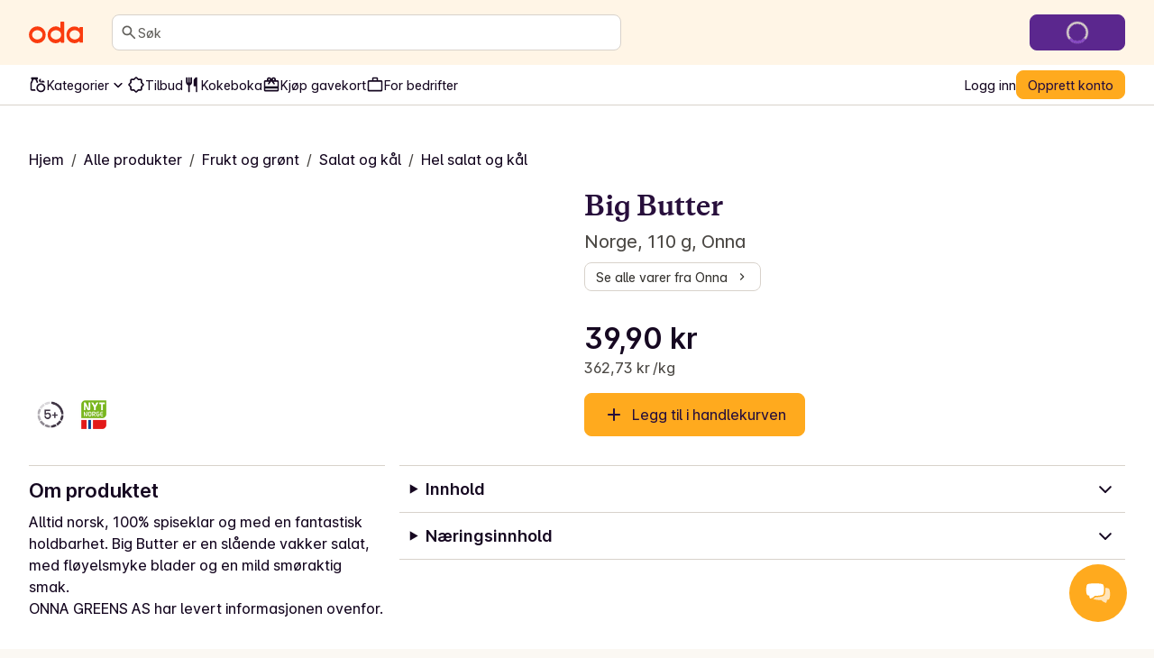

--- FILE ---
content_type: text/css; charset=UTF-8
request_url: https://oda.com/_next/static/chunks/de240ca886431cbc.css
body_size: 15499
content:
.styles-module-scss-module__sf-K6q__skipToMainContentLink{z-index:999;opacity:0;padding:1em;position:absolute;left:-9999px}.styles-module-scss-module__sf-K6q__skipToMainContentLink:focus{top:var(--spacing-2);left:var(--spacing-2);opacity:1}
.footer-module-scss-module__U0_k3W__footerLink{color:var(--color-semantic-text-on-footer);align-items:center;text-decoration:none;display:inline-flex}.footer-module-scss-module__U0_k3W__footerLink.k-icon{margin-left:var(--spacing-2);width:1em;height:1em}.footer-module-scss-module__U0_k3W__footerLink:hover,.footer-module-scss-module__U0_k3W__footerLink:focus{color:var(--color-semantic-text-on-footer);text-decoration:underline}.footer-module-scss-module__U0_k3W__footerLink:focus{outline:.25rem solid var(--color-semantic-focus-default);outline-offset:.25rem}.footer-module-scss-module__U0_k3W__footerLink:focus:not(:focus-visible){outline:none}.footer-module-scss-module__U0_k3W__footerLink:focus-visible{outline:.25rem solid var(--color-semantic-focus-default);outline-offset:.25rem}.footer-module-scss-module__U0_k3W__footerList{padding:0;list-style:none}.footer-module-scss-module__U0_k3W__footerBadge{width:51px;display:inline-flex}
.styles-module-scss-module__gV9DMa__AppLinkButton{text-decoration:none}
.styles-module-scss-module__IouVta__Wrapper{position:relative}.styles-module-scss-module__IouVta__SuccessButton{background-color:var(--color-semantic-surface-spotlight-default);color:var(--color-semantic-text-on-spotlight);justify-content:center;align-items:center;animation-name:styles-module-scss-module__IouVta__scaleIn;animation-duration:.2s;animation-timing-function:ease-out;display:flex;position:absolute;inset:0}@keyframes styles-module-scss-module__IouVta__scaleIn{0%{transform:scale(0)}70%{transform:scale(1.1)}to{transform:scale(1)}}
.hidden-module-scss-module__AMHhYG__hide{display:none}@media only screen and (max-width:767px){.hidden-module-scss-module__AMHhYG__sm\:hide{display:none}}@media only screen and (min-width:768px) and (max-width:991px){.hidden-module-scss-module__AMHhYG__md\:hide{display:none}}@media only screen and (min-width:992px) and (max-width:1279px){.hidden-module-scss-module__AMHhYG__lg\:hide{display:none}}@media only screen and (min-width:1280px){.hidden-module-scss-module__AMHhYG__xl\:hide{display:none}}
.index-module-scss-module__NO7l3a__LinkContainer :before,.index-module-scss-module__NO7l3a__LinkContainerFixed:before{content:"";cursor:pointer;z-index:0;width:100%;height:100%;display:block;position:absolute;top:0;left:0}.index-module-scss-module__NO7l3a__AppLink:focus{outline:.25rem solid var(--color-semantic-focus-default);outline-offset:.25rem}.index-module-scss-module__NO7l3a__AppLink:focus:not(:focus-visible){outline:none}.index-module-scss-module__NO7l3a__AppLink:focus-visible{outline:.25rem solid var(--color-semantic-focus-default);outline-offset:.25rem}
.index-module-scss-module__DFjSnW__NavbarWrapper{grid-template-columns:1fr min-content 1fr;grid-template-areas:"hamburgerMenu logo iconContainer"". . .""search search search"". . .""deliverySlotButton deliverySlotButton deliverySlotButton";grid-template-rows:auto var(--spacing-3)auto var(--spacing-3)auto}.index-module-scss-module__DFjSnW__NavbarWrapper .index-module-scss-module__DFjSnW__NavbarLogo{justify-self:center}@media only screen and (min-width:768px){.index-module-scss-module__DFjSnW__NavbarWrapper{grid-template-columns:min-content auto auto;grid-template-areas:"logo.iconContainer"". . .""search search search"". . .""deliverySlotButton deliverySlotButton deliverySlotButton"}}@media only screen and (min-width:992px){.index-module-scss-module__DFjSnW__NavbarWrapper{grid-template:"logo.search.deliverySlotButton.iconContainer"/min-content 32px auto 32px auto 16px min-content;gap:0}}.index-module-scss-module__DFjSnW__NavbarWrapper--hideDeliverySlotButton{grid-template-rows:auto var(--spacing-3)auto}@media only screen and (min-width:768px){.index-module-scss-module__DFjSnW__NavbarWrapper--hideDeliverySlotButton{grid-template-rows:auto var(--spacing-3)auto}}@media only screen and (min-width:992px){.index-module-scss-module__DFjSnW__NavbarWrapper--hideDeliverySlotButton{grid-template-rows:auto}}.index-module-scss-module__DFjSnW__NavbarLogo{grid-area:logo;justify-self:start}.index-module-scss-module__DFjSnW__NavbarLogo .k-oda-logo{width:60px;height:24px;display:block}.index-module-scss-module__DFjSnW__NavbarLogo .k-mathem-logo{width:140px;height:40px;display:block}.index-module-scss-module__DFjSnW__NavbarHamburgerMenu{grid-area:hamburgerMenu}@media only screen and (min-width:768px){.index-module-scss-module__DFjSnW__NavbarHamburgerMenu{display:none}}.index-module-scss-module__DFjSnW__NavbarSearchContainer{grid-area:search}.index-module-scss-module__DFjSnW__NavbarDeliverySlotButton{grid-area:deliverySlotButton}@media only screen and (min-width:992px){.index-module-scss-module__DFjSnW__NavbarDeliverySlotButton{justify-self:end}}.index-module-scss-module__DFjSnW__NavbarMegaMenu{background-color:var(--color-semantic-background-subdued);border-bottom:1px solid var(--color-semantic-border-default);grid-area:megaMenu;position:relative}.index-module-scss-module__DFjSnW__NavbarIconContainer{grid-area:iconContainer}.index-module-scss-module__DFjSnW__NavbarIconContainer .index-module-scss-module__DFjSnW__NavbarIcon{display:block}
.styles-module-scss-module__VtGlUW__sticky{position:sticky}@media only screen and (max-width:767px){.styles-module-scss-module__VtGlUW__sm\:sticky{position:sticky}}@media only screen and (min-width:768px) and (max-width:991px){.styles-module-scss-module__VtGlUW__md\:sticky{position:sticky}}@media only screen and (min-width:992px) and (max-width:1279px){.styles-module-scss-module__VtGlUW__lg\:sticky{position:sticky}}@media only screen and (min-width:1280px){.styles-module-scss-module__VtGlUW__xl\:sticky{position:sticky}}.styles-module-scss-module__VtGlUW__top{top:0}.styles-module-scss-module__VtGlUW__bottom{bottom:0}
.styles-module-scss-module__AXEytW__UnstyledButton{font:inherit;cursor:pointer;line-height:inherit;color:inherit;-webkit-appearance:none;-webkit-user-select:none;user-select:none;background:0 0;border:none;padding:0;font-family:inherit;font-size:100%}.styles-module-scss-module__AXEytW__UnstyledButton:focus{outline:.25rem solid var(--color-semantic-focus-default);outline-offset:.25rem}.styles-module-scss-module__AXEytW__UnstyledButton:focus:not(:focus-visible){outline:none}.styles-module-scss-module__AXEytW__UnstyledButton:focus-visible{outline:.25rem solid var(--color-semantic-focus-default);outline-offset:.25rem}
.index-module-scss-module__xWySaq__breadcrumb{display:block}.index-module-scss-module__xWySaq__breadcrumbLast{display:none}@media only screen and (min-width:768px){.index-module-scss-module__xWySaq__breadcrumbLast{display:inline}}.index-module-scss-module__xWySaq__breadcrumbSlash{display:none}@media only screen and (min-width:768px){.index-module-scss-module__xWySaq__breadcrumbSlash{padding-left:var(--spacing-2);padding-right:var(--spacing-2);display:inline}}.index-module-scss-module__xWySaq__BreadcrumbContainer .index-module-scss-module__xWySaq__breadcrumb:not(:last-of-type){display:none}@media only screen and (min-width:768px){.index-module-scss-module__xWySaq__BreadcrumbContainer{flex-wrap:wrap}.index-module-scss-module__xWySaq__BreadcrumbContainer .index-module-scss-module__xWySaq__breadcrumb:not(:last-of-type){display:inline}.index-module-scss-module__xWySaq__Icon{display:none}}
.styles-module-scss-module__9-4Tva__dixaFacadeWrapper{z-index:980;box-sizing:border-box;cursor:pointer;background:var(--color-semantic-button-primary-default);border:none;border-radius:50%;outline:none;width:64px;height:64px;margin:0;padding:0;position:fixed;bottom:30px;right:30px}
.sub-header-module-scss-module__Jk6W2G__subHeader{height:44px;display:none}@media only screen and (min-width:768px){.sub-header-module-scss-module__Jk6W2G__subHeader{display:flex}}.sub-header-module-scss-module__Jk6W2G__subHeaderAnonymous{height:93px}@media only screen and (min-width:768px){.sub-header-module-scss-module__Jk6W2G__subHeaderAnonymous{height:44px}}.sub-header-module-scss-module__Jk6W2G__navItem{font:inherit;cursor:pointer;line-height:inherit;color:var(--color-semantic-text-default);-webkit-appearance:none;-webkit-user-select:none;user-select:none;background:0 0;border:4px solid #0000;border-left:none;border-right:none;align-items:center;height:100%;padding:0;font-family:inherit;font-size:100%;display:flex;position:relative}.sub-header-module-scss-module__Jk6W2G__navItem__active{border-bottom:4px solid var(--color-semantic-interactive-default);bottom:0}.sub-header-module-scss-module__Jk6W2G__navItem:hover{color:var(--color-semantic-text-default)}.sub-header-module-scss-module__Jk6W2G__navItem:focus{outline:.25rem solid var(--color-semantic-focus-default);outline-offset:.25rem}.sub-header-module-scss-module__Jk6W2G__navItem:focus:not(:focus-visible){outline:none}.sub-header-module-scss-module__Jk6W2G__navItem:focus-visible{outline:.25rem solid var(--color-semantic-focus-default);outline-offset:.25rem}.sub-header-module-scss-module__Jk6W2G__navSection{height:100%}.sub-header-module-scss-module__Jk6W2G__fixIconInlineBaseline{display:flex}@media only screen and (min-width:768px){.sub-header-module-scss-module__Jk6W2G__separator{display:none}}
.styles-module-scss-module__-YAQbG__listColumns{column-gap:var(--spacing-4);display:grid}@media only screen and (min-width:768px){.styles-module-scss-module__-YAQbG__listColumns{grid-template-columns:repeat(auto-fit,minmax(280px,1fr))}}.styles-module-scss-module__-YAQbG__listItem{border-bottom:1px solid var(--color-semantic-divider-subdued);width:100%;height:68px;text-decoration:none}@media only screen and (min-width:768px){.styles-module-scss-module__-YAQbG__listItem:first-child{border-top:1px solid var(--color-semantic-divider-subdued)}}@media only screen and (min-width:992px){.styles-module-scss-module__-YAQbG__listItem:first-child,.styles-module-scss-module__-YAQbG__listItem:nth-child(2){border-top:1px solid var(--color-semantic-divider-subdued)}}
.styles-module-scss-module___zljVq__linkListButtonImage{flex-shrink:0;width:20px;height:20px}.styles-module-scss-module___zljVq__noShrink>*{flex-shrink:0}.styles-module-scss-module___zljVq__column{-webkit-column-break-inside:avoid;page-break-inside:avoid;break-inside:avoid;width:100%;padding:var(--spacing-4)0;border-bottom:1px solid var(--color-semantic-border-default);display:inline-block}@media only screen and (min-width:768px){.styles-module-scss-module___zljVq__column{padding:var(--spacing-3)0;border-bottom:none}}.styles-module-scss-module___zljVq__CloseButton{z-index:3;right:var(--spacing-3);top:var(--spacing-6);position:fixed}
.styles-module-scss-module__LfhtRq__LinkListColumns{vertical-align:top;grid-template-columns:1fr 1fr;gap:8px;display:grid}.styles-module-scss-module__LfhtRq__cellContainer{height:80px;position:relative;overflow:hidden}@media only screen and (min-width:992px){.styles-module-scss-module__LfhtRq__cellContainer{max-width:200px}}.styles-module-scss-module__LfhtRq__cellFade{z-index:1;background:linear-gradient(#0f060000 0%,#0f06008b 70.31%);width:100%;height:100%;position:absolute;top:0;left:0}.styles-module-scss-module__LfhtRq__cellFade :hover{background:linear-gradient(#0f060026 0%,#0f0600be 70.31%)}.styles-module-scss-module__LfhtRq__cellText{color:#fff;text-align:center;height:100%}@media (prefers-color-scheme:dark){.styles-module-scss-module__LfhtRq__cellText{color:#fff}}.styles-module-scss-module__LfhtRq__promotionLabel{top:var(--spacing-2);z-index:3;position:absolute;right:0}.styles-module-scss-module__LfhtRq__image{z-index:0;position:absolute}
.MegaMenu-module-scss-module__JdsqyW__MegaMenuOverlay{isolation:isolate;z-index:4;background-color:#2c2c2c33;height:100vh;position:fixed;inset:0}@media only screen and (min-width:768px){.MegaMenu-module-scss-module__JdsqyW__MegaMenuOverlay{width:100%;position:absolute;top:45px;bottom:auto;left:0}}@media (prefers-color-scheme:dark){.MegaMenu-module-scss-module__JdsqyW__MegaMenuOverlay{background-color:#121212bf}}.MegaMenu-module-scss-module__JdsqyW__MegaMenuWrapper{height:100%}.MegaMenu-module-scss-module__JdsqyW__MegaMenu{isolation:isolate;z-index:5;overscroll-behavior:contain;background-color:var(--color-semantic-background-subdued);height:100vh;position:relative;overflow-y:auto}@media only screen and (min-width:768px){.MegaMenu-module-scss-module__JdsqyW__MegaMenu{border-radius:0 0 16px 16px;height:80vh;top:auto;bottom:auto;box-shadow:0 24px 24px #35332f1f}}.MegaMenu-module-scss-module__JdsqyW__MegaMenuContent{align-items:center;width:100%;display:flex;position:relative}.MegaMenu-module-scss-module__JdsqyW__closeButton{z-index:10;position:absolute;top:24px;right:24px}.MegaMenu-module-scss-module__JdsqyW__grid{row-gap:var(--spacing-4);column-gap:var(--spacing-9);grid-template-columns:100%;width:100%;max-width:1292px;display:grid;position:relative}@media only screen and (min-width:768px){.MegaMenu-module-scss-module__JdsqyW__grid{row-gap:var(--spacing-7);grid-template-columns:1fr 30px 1fr}}@media only screen and (min-width:992px){.MegaMenu-module-scss-module__JdsqyW__grid{row-gap:var(--spacing-7);grid-template-columns:1fr 30px 2fr}}@media only screen and (min-width:768px){.MegaMenu-module-scss-module__JdsqyW__pinnedCategories{grid-area:1/1/2/2}.MegaMenu-module-scss-module__JdsqyW__banners{grid-area:2/1/3/2}.MegaMenu-module-scss-module__JdsqyW__categories{grid-area:1/2/4/4}}
.pageTransition-module-scss-module__vrZOYa__pageTransition{z-index:999;background-color:var(--color-semantic-pill-spotlight);height:4px;transition:right .3s ease-out;position:fixed;top:0;left:0;right:0}.pageTransition-module-scss-module__vrZOYa__pageTransition--start{opacity:1;right:80%}.pageTransition-module-scss-module__vrZOYa__pageTransition--stop{right:0}.pageTransition-module-scss-module__vrZOYa__pageTransition--idle{opacity:0;right:100%}
.index-module-scss-module__wdzkaW__layout{width:100%;min-height:100vh}@media (prefers-reduced-motion:no-preference){.index-module-scss-module__wdzkaW__layout{transition:width .2s ease-in-out}}@media only screen and (min-width:1280px){.index-module-scss-module__wdzkaW__layout.index-module-scss-module__wdzkaW__WithMiniCart{width:calc(100% - 300px)}}
.index-module-scss-module__XUB6HG__CheckoutFooter{display:none}@media only screen and (min-width:768px){.index-module-scss-module__XUB6HG__CheckoutFooter{display:block}}.index-module-scss-module__XUB6HG__PunchoutPageContainer{width:480px;max-width:100vw}
.styles-module-scss-module__OSaxkG__iconWrapper svg:first-of-type{width:24px;height:calc(var(--text-style-title-m-font-size-base)*var(--text-style-title-m-line-height-base))}@media only screen and (min-width:768px){.styles-module-scss-module__OSaxkG__iconWrapper svg:first-of-type{height:calc(var(--text-style-title-m-font-size-md)*var(--text-style-title-m-line-height-md))}}
.styles-module-scss-module__c6BdDq__imageSlot{width:72px;height:72px}
@keyframes styles-module-scss-module__hn9-jG__overlay{0%{opacity:0}to{to:1}}@keyframes styles-module-scss-module__hn9-jG__contentShow{0%{opacity:0}to{opacity:1}}.styles-module-scss-module__hn9-jG__overlay{background-color:var(--color-semantic-surface-scrim);opacity:.8;z-index:999;position:fixed;inset:0}@media (prefers-reduced-motion:no-preference){.styles-module-scss-module__hn9-jG__overlay{animation:50ms cubic-bezier(.16,1,.3,1) forwards styles-module-scss-module__hn9-jG__overlay}}.styles-module-scss-module__hn9-jG__header{background-color:var(--color-semantic-background-default)}.styles-module-scss-module__hn9-jG__modalBoxGrid{max-width:var(--max-width);isolation:isolate;z-index:999;margin:0 auto;position:fixed;inset:0}.styles-module-scss-module__hn9-jG__fixedHeight{height:100vh}.styles-module-scss-module__hn9-jG__content{flex-grow:1;overflow-y:auto}.styles-module-scss-module__hn9-jG__content.styles-module-scss-module__hn9-jG__borderTop{border-top:1px solid var(--color-semantic-border-default)}.styles-module-scss-module__hn9-jG__content.styles-module-scss-module__hn9-jG__borderBottom{border-bottom:1px solid var(--color-semantic-border-default)}.styles-module-scss-module__hn9-jG__footer{background-color:var(--color-semantic-background-default)}.styles-module-scss-module__hn9-jG__modalBox{background-color:var(--color-semantic-background-default);z-index:2;position:absolute;overflow:hidden;box-shadow:0 10px 38px -10px #0e121659,0 10px 20px -15px #0e121633}.styles-module-scss-module__hn9-jG__modalBox.styles-module-scss-module__hn9-jG__disableInternalScroll{overflow-y:unset}.styles-module-scss-module__hn9-jG__modalBox:focus{outline:none}@media (prefers-reduced-motion:no-preference){.styles-module-scss-module__hn9-jG__modalBox{animation:.15s cubic-bezier(.16,1,.3,1) forwards styles-module-scss-module__hn9-jG__contentShow}}.styles-module-scss-module__hn9-jG__small{width:80%;max-height:calc(100% - var(--spacing-8)*2)}@media only screen and (min-width:768px){.styles-module-scss-module__hn9-jG__small{width:60%}}@media only screen and (min-width:992px){.styles-module-scss-module__hn9-jG__small{width:50%}}@media only screen and (min-width:1280px){.styles-module-scss-module__hn9-jG__small{max-height:calc(100% - var(--spacing-9)*2);width:50%}}@media only screen and (max-width:767px){.styles-module-scss-module__hn9-jG__sm\:small{width:80%;max-height:calc(100% - var(--spacing-8)*2)}}@media only screen and (max-width:767px) and (min-width:768px){.styles-module-scss-module__hn9-jG__sm\:small{width:60%}}@media only screen and (max-width:767px) and (min-width:992px){.styles-module-scss-module__hn9-jG__sm\:small{width:50%}}@media only screen and (max-width:767px) and (min-width:1280px){.styles-module-scss-module__hn9-jG__sm\:small{max-height:calc(100% - var(--spacing-9)*2);width:50%}}@media only screen and (min-width:768px) and (max-width:991px){.styles-module-scss-module__hn9-jG__md\:small{width:80%;max-height:calc(100% - var(--spacing-8)*2)}}@media only screen and (min-width:768px) and (max-width:991px) and (min-width:768px){.styles-module-scss-module__hn9-jG__md\:small{width:60%}}@media only screen and (min-width:768px) and (max-width:991px) and (min-width:992px){.styles-module-scss-module__hn9-jG__md\:small{width:50%}}@media only screen and (min-width:768px) and (max-width:991px) and (min-width:1280px){.styles-module-scss-module__hn9-jG__md\:small{max-height:calc(100% - var(--spacing-9)*2);width:50%}}@media only screen and (min-width:992px) and (max-width:1279px){.styles-module-scss-module__hn9-jG__lg\:small{width:80%;max-height:calc(100% - var(--spacing-8)*2)}}@media only screen and (min-width:992px) and (max-width:1279px) and (min-width:768px){.styles-module-scss-module__hn9-jG__lg\:small{width:60%}}@media only screen and (min-width:992px) and (max-width:1279px) and (min-width:992px){.styles-module-scss-module__hn9-jG__lg\:small{width:50%}}@media only screen and (min-width:992px) and (max-width:1279px) and (min-width:1280px){.styles-module-scss-module__hn9-jG__lg\:small{max-height:calc(100% - var(--spacing-9)*2);width:50%}}@media only screen and (min-width:1280px){.styles-module-scss-module__hn9-jG__xl\:small{width:80%;max-height:calc(100% - var(--spacing-8)*2)}}@media only screen and (min-width:1280px) and (min-width:768px){.styles-module-scss-module__hn9-jG__xl\:small{width:60%}}@media only screen and (min-width:1280px) and (min-width:992px){.styles-module-scss-module__hn9-jG__xl\:small{width:50%}}@media only screen and (min-width:1280px) and (min-width:1280px){.styles-module-scss-module__hn9-jG__xl\:small{max-height:calc(100% - var(--spacing-9)*2);width:50%}}@media only screen and (max-width:479px){.styles-module-scss-module__hn9-jG__large{width:100%;top:var(--spacing-8);border-radius:16px 16px 0 0;bottom:0}}@media only screen and (min-width:480px){.styles-module-scss-module__hn9-jG__large{max-height:calc(100% - var(--spacing-8)*2);width:80%}}@media only screen and (min-width:992px){.styles-module-scss-module__hn9-jG__large{width:80%}}@media only screen and (min-width:1280px){.styles-module-scss-module__hn9-jG__large{width:80%;max-height:calc(100% - var(--spacing-9)*2)}}@media only screen and (max-width:767px) and (max-width:479px){.styles-module-scss-module__hn9-jG__sm\:large{width:100%;top:var(--spacing-8);border-radius:16px 16px 0 0;bottom:0}}@media only screen and (max-width:767px) and (min-width:480px){.styles-module-scss-module__hn9-jG__sm\:large{max-height:calc(100% - var(--spacing-8)*2);width:80%}}@media only screen and (max-width:767px) and (min-width:992px){.styles-module-scss-module__hn9-jG__sm\:large{width:80%}}@media only screen and (max-width:767px) and (min-width:1280px){.styles-module-scss-module__hn9-jG__sm\:large{width:80%;max-height:calc(100% - var(--spacing-9)*2)}}@media only screen and (min-width:768px) and (max-width:991px) and (max-width:479px){.styles-module-scss-module__hn9-jG__md\:large{width:100%;top:var(--spacing-8);border-radius:16px 16px 0 0;bottom:0}}@media only screen and (min-width:768px) and (max-width:991px) and (min-width:480px){.styles-module-scss-module__hn9-jG__md\:large{max-height:calc(100% - var(--spacing-8)*2);width:80%}}@media only screen and (min-width:768px) and (max-width:991px) and (min-width:992px){.styles-module-scss-module__hn9-jG__md\:large{width:80%}}@media only screen and (min-width:768px) and (max-width:991px) and (min-width:1280px){.styles-module-scss-module__hn9-jG__md\:large{width:80%;max-height:calc(100% - var(--spacing-9)*2)}}@media only screen and (min-width:992px) and (max-width:1279px) and (max-width:479px){.styles-module-scss-module__hn9-jG__lg\:large{width:100%;top:var(--spacing-8);border-radius:16px 16px 0 0;bottom:0}}@media only screen and (min-width:992px) and (max-width:1279px) and (min-width:480px){.styles-module-scss-module__hn9-jG__lg\:large{max-height:calc(100% - var(--spacing-8)*2);width:80%}}@media only screen and (min-width:992px) and (max-width:1279px) and (min-width:992px){.styles-module-scss-module__hn9-jG__lg\:large{width:80%}}@media only screen and (min-width:992px) and (max-width:1279px) and (min-width:1280px){.styles-module-scss-module__hn9-jG__lg\:large{width:80%;max-height:calc(100% - var(--spacing-9)*2)}}@media only screen and (min-width:1280px) and (max-width:479px){.styles-module-scss-module__hn9-jG__xl\:large{width:100%;top:var(--spacing-8);border-radius:16px 16px 0 0;bottom:0}}@media only screen and (min-width:1280px) and (min-width:480px){.styles-module-scss-module__hn9-jG__xl\:large{max-height:calc(100% - var(--spacing-8)*2);width:80%}}@media only screen and (min-width:1280px) and (min-width:992px){.styles-module-scss-module__hn9-jG__xl\:large{width:80%}}@media only screen and (min-width:1280px) and (min-width:1280px){.styles-module-scss-module__hn9-jG__xl\:large{width:80%;max-height:calc(100% - var(--spacing-9)*2)}}.styles-module-scss-module__hn9-jG__modalBox-closeButtonContainer{z-index:2;position:absolute;top:0;right:0}
.index-module-scss-module__l1opZq__SearchBar{transition:border-color .25s}.index-module-scss-module__l1opZq__SearchBar__large{height:48px}.index-module-scss-module__l1opZq__SearchBar__medium{height:40px}@media only screen and (min-width:992px){.index-module-scss-module__l1opZq__SearchBar__medium .index-module-scss-module__l1opZq__input{font-size:var(--text-style-body-s-font-size);line-height:var(--text-style-body-s-line-height);font-family:var(--text-style-body-s-font-family);font-weight:var(--text-style-body-s-font-weight)}}.index-module-scss-module__l1opZq__SearchBarInFocus{border-color:var(--color-semantic-focus-default);box-shadow:0 0 0 1px var(--color-semantic-focus-default)}.index-module-scss-module__l1opZq__SearchBarInFocus .index-module-scss-module__l1opZq__submit.index-module-scss-module__l1opZq__hideSearchButtonOnFocusOnSmallScreens{display:none}@media only screen and (min-width:768px){.index-module-scss-module__l1opZq__SearchBarInFocus .index-module-scss-module__l1opZq__submit.index-module-scss-module__l1opZq__hideSearchButtonOnFocusOnSmallScreens{display:flex}}.index-module-scss-module__l1opZq__input{box-shadow:none;color:var(--color-semantic-text-default);background:inherit;height:100%;width:inherit;border:none;outline:none;flex:1;padding:0}.index-module-scss-module__l1opZq__input::placeholder{color:var(--color-semantic-text-disabled)}.index-module-scss-module__l1opZq__input:focus::placeholder{color:#0000}.index-module-scss-module__l1opZq__input::-ms-clear{width:0;height:0;display:none}.index-module-scss-module__l1opZq__input::-ms-reveal{width:0;height:0;display:none}.index-module-scss-module__l1opZq__input::-webkit-search-decoration{display:none}.index-module-scss-module__l1opZq__input::-webkit-search-cancel-button{display:none}.index-module-scss-module__l1opZq__input::-webkit-search-results-button{display:none}.index-module-scss-module__l1opZq__input::-webkit-search-results-decoration{display:none}.index-module-scss-module__l1opZq__searchIconButton svg{fill:var(--color-semantic-text-default)}
.styles-module-scss-module__vrU3hG__RelativeWrapper{position:relative}.styles-module-scss-module__vrU3hG__AbsoluteWrapper{opacity:0;z-index:100;transition:transform .2s,opacity .2s;position:absolute;top:0;left:0;right:0;transform:translateY(-8px)}.styles-module-scss-module__vrU3hG__Visible{opacity:1;transform:translateY(8px)}.styles-module-scss-module__vrU3hG__ScrollableContainer{max-height:80vh;overflow-y:scroll}.styles-module-scss-module__vrU3hG__PopoverBox{border:1px solid;border-color:var(--color-semantic-border-default);border-radius:8px;box-shadow:0 4px 26px #4b484429}
.styles-module-scss-module__pqEE6W__WithFocus:focus{outline:.25rem solid var(--color-semantic-focus-default);outline-offset:.25rem}.styles-module-scss-module__pqEE6W__WithFocus:focus:not(:focus-visible){outline:none}.styles-module-scss-module__pqEE6W__WithFocus:focus-visible{outline:.25rem solid var(--color-semantic-focus-default);outline-offset:.25rem}
.styles-module-scss-module__OmyRxW__imageGrid{background-color:var(--color-semantic-surface-product-image-background);place-content:center;display:grid}.styles-module-scss-module__OmyRxW__imageGrid>img{max-height:100%;margin:auto}.styles-module-scss-module__OmyRxW__row{gap:var(--spacing-1);grid-template-rows:repeat(2,25px);grid-template-columns:repeat(2,25px);width:72px;height:72px}.styles-module-scss-module__OmyRxW__tile{gap:var(--spacing-4);grid-template-rows:repeat(2,minmax(0,70px));grid-template-columns:repeat(2,minmax(0,70px));width:100%;height:200px}.styles-module-scss-module__OmyRxW__listTiles{gap:var(--spacing-6);grid-template-columns:repeat(auto-fill,minmax(182px,1fr))}
.styles-module-scss-module__JjSyza__FormContainer{z-index:1;min-width:326px;left:0}@media only screen and (min-width:768px){.styles-module-scss-module__JjSyza__FormContainer{right:0;left:unset}}.styles-module-scss-module__JjSyza__onboadingModalImage{border-radius:var(--spacing-4);width:100%;height:auto}.styles-module-scss-module__JjSyza__onboadingModalButton{width:80%}@media only screen and (min-width:992px){.styles-module-scss-module__JjSyza__onboadingModalButton{width:100%}}
.styles-module-scss-module__-eOZZq__LoadingScreenWrapper{width:100%;height:400px}.styles-module-scss-module__-eOZZq__LoadingScreen{z-index:2;width:100%;height:400px;position:absolute;left:0}.styles-module-scss-module__-eOZZq__overlay{background-color:var(--color-semantic-background-default)}.styles-module-scss-module__-eOZZq__LoadingScreenBlock{top:var(--spacing-9);background-color:var(--color-semantic-background-subdued);width:240px;height:240px;box-shadow:0px 2px 12px var(--color-semantic-surface-subdued);border-radius:var(--border-radius-small);display:flex}
.styles-module-scss-module__u8dcRa__ExpandLink{all:unset;font-size:var(--text-style-body-s-font-size);cursor:pointer;color:var(--color-semantic-interactive-default);gap:var(--spacing-2);justify-content:center;align-items:center;margin-top:5px;text-decoration:none;display:flex}.styles-module-scss-module__u8dcRa__ExpandLink:focus{outline:.25rem solid var(--color-semantic-focus-default);outline-offset:.25rem}.styles-module-scss-module__u8dcRa__ExpandLink:focus:not(:focus-visible){outline:none}.styles-module-scss-module__u8dcRa__ExpandLink:focus-visible{outline:.25rem solid var(--color-semantic-focus-default);outline-offset:.25rem}
.styles-module-scss-module__VHbiEG__CartCountWrapper{align-items:baseline}
.illustrations-module-scss-module__fHqUcG__fillBrandRed{fill:var(--color-semantic-illustration-default)}.illustrations-module-scss-module__fHqUcG__sizeMd{max-width:330px}@media only screen and (max-width:479px){.illustrations-module-scss-module__fHqUcG__sizeMd{max-width:225px}}.illustrations-module-scss-module__fHqUcG__fullWidthAndHeight{width:100%;height:100%}
.styles-module-scss-module__68f49G__ErrorBoundary{flex:1;height:100vh}
.styles-module-scss-module__H_4aGq__CartPriceListing[aria-hidden=true]{display:none}
.styles-module-scss-module__r2Gh6W__dot{border-radius:50%;width:8px;height:8px}.styles-module-scss-module__r2Gh6W__dot__complete{background-color:var(--color-semantic-text-default);opacity:1}.styles-module-scss-module__r2Gh6W__dot__incomplete{background-color:var(--color-semantic-text-subdued);opacity:.5}
.styles-module-scss-module__Lpx8xq__ExtraLineWrapper{border-bottom:1px dashed var(--color-semantic-border-default)}.styles-module-scss-module__Lpx8xq__OrderDetailsSummary[aria-hidden=true]{display:none}
.styles-module-scss-module__gYFXuW__imageStack{width:72px;height:72px}.styles-module-scss-module__gYFXuW__overlappingImage{width:40px;height:40px;top:50%;left:50%}.styles-module-scss-module__gYFXuW__dinnerImage{width:100%;height:100%}.styles-module-scss-module__gYFXuW__image-0{transform:translate(-50%,-70%)translate(-20px)rotate(-20deg)}.styles-module-scss-module__gYFXuW__image-1{transform:translate(-50%,-60%)translateY(20px)}.styles-module-scss-module__gYFXuW__image-2{transform:translate(-50%,-70%)translate(20px)rotate(20deg)}.styles-module-scss-module__gYFXuW__productRowCard{min-width:300px}.styles-module-scss-module__gYFXuW__recipeImage{border-radius:var(--border-radius-small)}
.styles-module-scss-module__Gp1Zxq__cardColumns{gap:var(--spacing-3);grid-template-rows:repeat(2,1fr);grid-auto-flow:column;width:100%;display:grid}@media only screen and (min-width:768px) and (max-width:991px){.styles-module-scss-module__Gp1Zxq__cardColumns{gap:var(--spacing-2);grid-template-columns:repeat(3,minmax(0,1fr));grid-auto-flow:row}}@media only screen and (min-width:992px){.styles-module-scss-module__Gp1Zxq__cardColumns{gap:var(--spacing-2);grid-template-columns:repeat(4,minmax(0,1fr));grid-auto-flow:row}}.styles-module-scss-module__Gp1Zxq__categoryCard{width:260px;height:68px}@media only screen and (min-width:768px){.styles-module-scss-module__Gp1Zxq__categoryCard{width:100%}}.styles-module-scss-module__Gp1Zxq__showMorePlaceholder{display:none}@media only screen and (min-width:480px){.styles-module-scss-module__Gp1Zxq__showMorePlaceholder{display:block}}
.styles-module-scss-module__8KWB7W__container{isolation:isolate;margin-bottom:var(--spacing-9);position:relative}@media only screen and (min-width:768px){.styles-module-scss-module__8KWB7W__container{margin-bottom:var(--spacing-11)}}@media only screen and (min-width:992px){.styles-module-scss-module__8KWB7W__container{margin-bottom:var(--spacing-8)}}.styles-module-scss-module__8KWB7W__imageArea{height:246px}@media only screen and (min-width:992px){.styles-module-scss-module__8KWB7W__imageArea{height:375px}}.styles-module-scss-module__8KWB7W__contentCard{width:calc(100% - 36px);position:absolute;top:60%;left:50%;transform:translate(-50%);box-shadow:0 2px 12px #42403d14}@media only screen and (min-width:480px){.styles-module-scss-module__8KWB7W__contentCard{left:var(--spacing-4);width:365px;transform:none}}@media only screen and (min-width:992px){.styles-module-scss-module__8KWB7W__contentCard{left:var(--spacing-7)}}
.styles-module-scss-module__JI511q__FixedBottomButton{z-index:3;border-radius:16px 16px 0 0;width:100%;position:fixed;bottom:0;left:0}
.styles-module-scss-module__7BBAOW__card{isolation:isolate;white-space:normal;cursor:pointer;height:auto;transform-style:preserve-3d;-webkit-transform-style:preserve-3d;text-decoration:none;transition:transform .2s ease-in-out,box-shadow .2s ease-in-out}.styles-module-scss-module__7BBAOW__card:hover{transform:translateY(-4px);box-shadow:0 4px 16px #4b484429}.styles-module-scss-module__7BBAOW__card>img{width:308px;max-width:800px;height:400px;max-height:500px}@media only screen and (max-width:479px){.styles-module-scss-module__7BBAOW__card>img{width:308px;height:400px}}.styles-module-scss-module__7BBAOW__cardContent{background:linear-gradient(#0f060000 0%,#0f060080 100%);width:100%;position:absolute;bottom:0;left:0;right:0}.styles-module-scss-module__7BBAOW__cardContent__title{font-size:22px}.styles-module-scss-module__7BBAOW__promotionLabel{top:var(--spacing-6);z-index:3;position:absolute;right:0}
.styles-module-scss-module__9-mt0G__BannerContainer{isolation:isolate;display:block;position:relative}.styles-module-scss-module__9-mt0G__BannerText{width:100%;color:var(--color-semantic-text-on-button-critical);background:linear-gradient(#0f060000 0%,#0f060080 53.65%);position:absolute;bottom:0;left:0}.styles-module-scss-module__9-mt0G__BannerPromotionLabel{top:var(--spacing-6);z-index:3;position:absolute;right:0}
.styles-module-scss-module__AUumCG__list{row-gap:var(--spacing-2);column-gap:var(--spacing-1);flex-wrap:wrap}.styles-module-scss-module__AUumCG__group .styles-module-scss-module__AUumCG__Chip:not(:first-child):not(:last-child){border-radius:0}.styles-module-scss-module__AUumCG__group .styles-module-scss-module__AUumCG__Chip:first-child{border-top-right-radius:0;border-bottom-right-radius:0}.styles-module-scss-module__AUumCG__group .styles-module-scss-module__AUumCG__Chip:last-child{border-top-left-radius:0;border-bottom-left-radius:0}.styles-module-scss-module__AUumCG__group .styles-module-scss-module__AUumCG__Chip:not(:last-child){border-right:0}.styles-module-scss-module__AUumCG__group .styles-module-scss-module__AUumCG__Chip__selected+.styles-module-scss-module__AUumCG__Chip{border-left:0}
.styles-module-scss-module__MnFX5G__ExpandableSelect{border:1px solid var(--color-semantic-border-default);border-radius:4px}.styles-module-scss-module__MnFX5G__ExpandableSelect--expanded{background:var(--color-semantic-surface-default)}.styles-module-scss-module__MnFX5G__ExpandableSelect__options{transition:height .4s cubic-bezier(.4,0,.2,1);overflow:hidden}.styles-module-scss-module__MnFX5G__ExpandableSelect__options--expanded{overflow:unset}.styles-module-scss-module__MnFX5G__ExpandableSelect__label{padding:var(--spacing-3);cursor:pointer;outline:none;justify-content:space-between;align-items:center;display:flex}.styles-module-scss-module__MnFX5G__ExpandableSelect__label:focus-visible,.styles-module-scss-module__MnFX5G__ExpandableSelect__label:focus{outline:2px solid var(--color-semantic-focus-default);outline-offset:2px}.styles-module-scss-module__MnFX5G__ExpandableSelect__icon{flex-shrink:0;width:20px;height:2px;line-height:2px;transition:transform .2s;display:inline-flex;position:relative}.styles-module-scss-module__MnFX5G__ExpandableSelect__icon:before,.styles-module-scss-module__MnFX5G__ExpandableSelect__icon:after{content:"";background:var(--color-semantic-text-default);border-radius:10px;width:50%;height:100%;transition:transform .2s;position:absolute;top:0}.styles-module-scss-module__MnFX5G__ExpandableSelect__icon:before{left:0;transform:translate(2px)rotate(45deg)}.styles-module-scss-module__MnFX5G__ExpandableSelect__icon:after{right:0;transform:translate(-2px)rotate(-45deg)}.styles-module-scss-module__MnFX5G__ExpandableSelect__icon--expanded:before{transform:translate(2px)rotate(-45deg)}.styles-module-scss-module__MnFX5G__ExpandableSelect__icon--expanded:after{transform:translate(-2px)rotate(45deg)}.styles-module-scss-module__MnFX5G__Option{padding:var(--spacing-3);border-top:1px solid var(--color-semantic-border-default);cursor:pointer;text-decoration:none;display:block}.styles-module-scss-module__MnFX5G__Option:focus-visible,.styles-module-scss-module__MnFX5G__Option:focus{outline:2px solid var(--color-semantic-focus-default);outline-offset:2px}.styles-module-scss-module__MnFX5G__Option__current{font-weight:700}.styles-module-scss-module__MnFX5G__Option__icon{color:#0000}.styles-module-scss-module__MnFX5G__Option__icon--visible{color:inherit}.styles-module-scss-module__MnFX5G__Option:first-child{border-top:none}.styles-module-scss-module__MnFX5G__Option:hover{background:var(--color-semantic-surface-subdued)}.styles-module-scss-module__MnFX5G__AppLink:focus,.styles-module-scss-module__MnFX5G__AppLink:focus-visible{outline:.25rem solid var(--color-semantic-focus-default);outline-offset:.25rem}
.styles-module-scss-module__ioKLPa__buttonLabel{width:32px;height:32px;padding-left:var(--spacing-2);padding-right:var(--spacing-2);color:var(--color-semantic-text-subdued);text-align:center;vertical-align:middle;cursor:pointer;-webkit-user-select:none;user-select:none;background-color:var(--color-semantic-background-subdued);border-width:1px;border:1px solid var(--color-semantic-border-default);border-radius:4px;justify-content:center;align-items:center;text-decoration:none;transition:color .15s ease-in-out,background-color .15s ease-in-out,border-color .15s ease-in-out,box-shadow .15s ease-in-out;display:flex}.styles-module-scss-module__ioKLPa__disabled{cursor:not-allowed;border:1px solid var(--color-semantic-border-default)}.styles-module-scss-module__ioKLPa__buttonGroup>.styles-module-scss-module__ioKLPa__buttonLabel:not(:first-child){margin-left:-1px}.styles-module-scss-module__ioKLPa__buttonGroup>.styles-module-scss-module__ioKLPa__buttonLabel:not(:last-child){border-top-right-radius:0;border-bottom-right-radius:0}.styles-module-scss-module__ioKLPa__buttonGroup>.styles-module-scss-module__ioKLPa__buttonLabel:nth-child(n+2){border-top-left-radius:0;border-bottom-left-radius:0}.styles-module-scss-module__ioKLPa__selected{color:var(--color-semantic-text-interactive-pressed);background-color:var(--color-semantic-background-default)}
.styles-module-scss-module__NgKREa__SimpleCard{word-wrap:break-word;width:100%}.styles-module-scss-module__NgKREa__primary{background-color:var(--color-semantic-background-subdued);box-shadow:0 2px 12px #42403d14}@media (prefers-color-scheme:dark){.styles-module-scss-module__NgKREa__primary{box-shadow:0 2px 12px #42403d14}}.styles-module-scss-module__NgKREa__secondary{border:1px solid var(--color-semantic-border-default)}.styles-module-scss-module__NgKREa__tertiary{background-color:var(--color-semantic-surface-neutral-subdued)}
.styles-module-scss-module__6d1RfG__circle:before{width:32px}.styles-module-scss-module__6d1RfG__circle{width:32px;min-width:32px;height:32px;margin-right:var(--spacing-3);margin-left:var(--spacing-1);background-color:var(--color-semantic-surface-subdued);text-align:center;border-radius:50%;padding:3px}
.styles-module-scss-module__y16oRW__OrderCardInformation{grid-template-rows:auto auto var(--spacing-4)auto;grid-template-areas:"title title icon""address address."". . .""pill invoice amount";display:grid}@media only screen and (min-width:992px){.styles-module-scss-module__y16oRW__OrderCardInformation{grid-template:"title invoice pill amount icon""address invoice pill amount icon"/auto auto auto 128px 38px}}.styles-module-scss-module__y16oRW__OrderCardInformationWithRepurchaseButton{grid-template-rows:auto auto var(--spacing-4)auto;grid-template-areas:"title title icon""address address repurchaseButton"". . .""pill invoice amount";display:grid}@media only screen and (min-width:992px){.styles-module-scss-module__y16oRW__OrderCardInformationWithRepurchaseButton{grid-template:"title invoice pill amount icon repurchaseButton""address invoice pill amount icon repurchaseButton"/auto auto auto 128px 38px auto}}.styles-module-scss-module__y16oRW__AddressArea{grid-area:address}.styles-module-scss-module__y16oRW__TitleArea{grid-area:title}.styles-module-scss-module__y16oRW__IconArea{grid-area:icon;place-self:center end;height:fit-content;display:inline-flex}.styles-module-scss-module__y16oRW__AmountArea{grid-area:amount;place-self:center end}.styles-module-scss-module__y16oRW__InvoiceArea{gap:var(--spacing-1);z-index:1;flex-direction:column;grid-area:invoice;place-self:center end;height:fit-content;display:flex}.styles-module-scss-module__y16oRW__PillArea{grid-area:pill;align-self:center;width:fit-content;height:fit-content}@media only screen and (min-width:992px){.styles-module-scss-module__y16oRW__PillArea{justify-self:end}}.styles-module-scss-module__y16oRW__RepurchaseButtonArea{z-index:1;grid-area:repurchaseButton;place-self:center end}@media only screen and (min-width:992px){.styles-module-scss-module__y16oRW__Active .styles-module-scss-module__y16oRW__AmountArea,.styles-module-scss-module__y16oRW__Active .styles-module-scss-module__y16oRW__PillArea,.styles-module-scss-module__y16oRW__Active .styles-module-scss-module__y16oRW__IconArea{align-self:start}}.styles-module-scss-module__y16oRW__Toggle{z-index:1}
.styles-module-scss-module__VNdosW__verticallyAlignIconToText{flex-shrink:0;align-self:flex-start;align-items:center;display:inline-flex}.styles-module-scss-module__VNdosW__verticallyAlignIconToText:before{content:"|";visibility:hidden;width:0;line-height:inherit}
.styles-module-scss-module__dcudGa__fullWidth{width:100%}.styles-module-scss-module__dcudGa__buttonContainer,.styles-module-scss-module__dcudGa__buttonStackContainer{width:70%}@media only screen and (min-width:1280px){.styles-module-scss-module__dcudGa__buttonStackContainer{width:100%}}.styles-module-scss-module__dcudGa__onboardingModalLeftAlign{padding:0}.styles-module-scss-module__dcudGa__leftAlignedText{align-self:flex-start}.styles-module-scss-module__dcudGa__centerAlignedText{text-align:center}
.styles-module-scss-module__QbA8ZG__modalContent{height:100%}
.styles-module-scss-module__fBDxMG__CartButtons{z-index:1;position:relative}
.styles-module-scss-module__e9-69G__SummaryGroupsWrapper:not(:last-child){border-bottom:1px dashed var(--color-semantic-border-default)}.styles-module-scss-module__e9-69G__highlighted{background-color:var(--color-semantic-surface-warning-subdued)}.styles-module-scss-module__e9-69G__ClearCartModalInner{text-align:center;max-width:542px}.styles-module-scss-module__e9-69G__ClearCartModalFooter{width:196px}.styles-module-scss-module__e9-69G__BackButton{margin-right:var(--spacing-4);order:2}@media only screen and (min-width:768px){.styles-module-scss-module__e9-69G__BackButton{order:1}}.styles-module-scss-module__e9-69G__RemoveButton{margin-bottom:var(--spacing-3);order:1}@media only screen and (min-width:768px){.styles-module-scss-module__e9-69G__RemoveButton{order:2;margin-bottom:0}}.styles-module-scss-module__e9-69G__AddCouponCodeButton{background-color:var(--color-semantic-surface-subdued);width:100%;color:var(--color-semantic-text-default);border:none}.styles-module-scss-module__e9-69G__AddCouponCodeButton:hover{cursor:pointer;background-color:var(--color-semantic-surface-hover)}.styles-module-scss-module__e9-69G__AddCouponCodeButton:active{background-color:var(--color-semantic-surface-neutral-accent)}.styles-module-scss-module__e9-69G__ValidateCouponContainer{background-color:var(--color-semantic-surface-subdued)}.styles-module-scss-module__e9-69G__FormContainer{position:relative}.styles-module-scss-module__e9-69G__ValidateCouponCodeButton{min-width:55px;position:absolute;top:4px;right:4px}.styles-module-scss-module__e9-69G__ExtraInfoBanner{border-radius:8px}.styles-module-scss-module__e9-69G__PromotedProductsColumn{grid-template-columns:1fr}@media only screen and (min-width:992px){.styles-module-scss-module__e9-69G__PromotedProductsColumn{grid-template-columns:1fr 1fr}}
.order-fee-progress-tracker-module-scss-module__k_iwTa__OrderFeeProgressTracker{--track-color:var(--color-semantic-surface-neutral-default);--progress-color:var(--color-semantic-surface-success-accent);--progress-percent:0%;width:100%;height:var(--spacing-1);position:relative}.order-fee-progress-tracker-module-scss-module__k_iwTa__Track{border-radius:var(--spacing-3);background-color:var(--track-color);position:absolute;inset:0}.order-fee-progress-tracker-module-scss-module__k_iwTa__CheckPoint{background-color:var(--track-color);width:var(--spacing-2);height:var(--spacing-2);border-radius:50%;position:absolute;left:98%;transform:translateY(-25%)}.order-fee-progress-tracker-module-scss-module__k_iwTa__CheckPoint__isChecked{background-color:var(--progress-color)}.order-fee-progress-tracker-module-scss-module__k_iwTa__CheckpointIcon{color:var(--color-semantic-text-on-button-critical);width:var(--spacing-2);height:var(--spacing-2);position:absolute}.order-fee-progress-tracker-module-scss-module__k_iwTa__Progress{border-radius:var(--spacing-3);width:var(--progress-percent);background-color:var(--progress-color);position:absolute;top:0;bottom:0;left:0}
.styles-module-scss-module__2r_TNG__MiniCartButtonWrapper{bottom:var(--spacing-4);width:100%;position:sticky}.styles-module-scss-module__2r_TNG__MiniCartContinueButton{box-shadow:0px 0px 10px 1px var(--color-semantic-border-default)}
.styles-module-scss-module__FGZCwW__MiniCartItemIndicator{justify-content:space-between;height:45px}
.styles-module-scss-module__VZyTmG__ProductRowWrapper{border-bottom:1px solid var(--color-semantic-border-default)}.styles-module-scss-module__VZyTmG__ProductRowWrapper:last-child{border-bottom:none}.styles-module-scss-module__VZyTmG__ProductRowContainer{isolation:isolate;grid-column-gap:var(--spacing-4);grid-template-rows:repeat(4,1fr);grid-template-columns:54px repeat(3,1fr) 48px;grid-template-areas:"picture info info info basket""picture info info info basket""picture buttons buttons price price""picture buttons buttons price price";align-content:center;transition:background-color .2s ease-in,border-color .2s ease-in;display:grid;position:relative}.styles-module-scss-module__VZyTmG__ProductRowContainer__default{background-color:var(--color-semantic-surface-default)}.styles-module-scss-module__VZyTmG__ProductRowContainer__unavailable{background-color:var(--color-semantic-surface-critical-default);box-shadow:none}.styles-module-scss-module__VZyTmG__ProductRowContainer__newEntry{background-color:var(--color-semantic-surface-success-default)}.styles-module-scss-module__VZyTmG__ProductRowContainer.styles-module-scss-module__VZyTmG__CompressedLayout{border-radius:0;height:112px}.styles-module-scss-module__VZyTmG__ProductRowContainer.styles-module-scss-module__VZyTmG__ExpandedLayout{height:127px}@media only screen and (min-width:992px){.styles-module-scss-module__VZyTmG__ProductRowContainer.styles-module-scss-module__VZyTmG__ExpandedLayout{grid-template-rows:repeat(2,1fr);grid-template-columns:54px repeat(7,1fr) 48px;grid-template-areas:"picture info info info info buttons buttons buttons basket""picture info info info info price price price basket";height:92px}}@media only screen and (min-width:1280px){.styles-module-scss-module__VZyTmG__ProductRowContainer.styles-module-scss-module__VZyTmG__ExpandedLayout{grid-template-rows:repeat(1,1fr);grid-template-columns:54px repeat(7,1fr) 32px;grid-template-areas:"picture info info info info buttons price price basket";height:72px}}.styles-module-scss-module__VZyTmG__ProductRowContainer.styles-module-scss-module__VZyTmG__Elevated{box-shadow:0px 2px 12px var(--color-semantic-interactive-disabled)}.styles-module-scss-module__VZyTmG__ProductRowContainer.styles-module-scss-module__VZyTmG__Flat{box-shadow:none}.styles-module-scss-module__VZyTmG__ProductRowPictureContainer{contain:content;isolation:isolate;grid-area:picture}.styles-module-scss-module__VZyTmG__ProductRowInfoContainer{grid-area:info}.styles-module-scss-module__VZyTmG__ProductRowInfoContainer .styles-module-scss-module__VZyTmG__InfoWrapper{width:100%}.styles-module-scss-module__VZyTmG__ProductRowInfoContainer .styles-module-scss-module__VZyTmG__InfoWrapper .styles-module-scss-module__VZyTmG__ProductInfoTextWrapper{max-width:100%}.styles-module-scss-module__VZyTmG__ProductRowInfoContainer .styles-module-scss-module__VZyTmG__InfoWrapper .styles-module-scss-module__VZyTmG__AvailabilityPill{flex:none}.styles-module-scss-module__VZyTmG__ProductRowInfoContainer .styles-module-scss-module__VZyTmG__ProductInfoText{white-space:nowrap;text-overflow:ellipsis;overflow:hidden}.styles-module-scss-module__VZyTmG__ProductRowCartButtonsContainer{grid-area:buttons}.styles-module-scss-module__VZyTmG__ProductRowPriceContainer{grid-area:price}.styles-module-scss-module__VZyTmG__ProductRowPriceContainer.styles-module-scss-module__VZyTmG__PushViewToEnd{padding-right:var(--spacing-3);grid-area:basket}@media only screen and (max-width:991px){.styles-module-scss-module__VZyTmG__ProductRowPriceContainer.styles-module-scss-module__VZyTmG__PushViewToEnd{grid-area:buttons;justify-self:start}}.styles-module-scss-module__VZyTmG__ProductRowBasketContainer{grid-area:basket}.styles-module-scss-module__VZyTmG__ProductRowBasketContainer .styles-module-scss-module__VZyTmG__BasketIconWrapper{width:100%;height:41px}@media only screen and (min-width:992px){.styles-module-scss-module__VZyTmG__ProductRowBasketContainer .styles-module-scss-module__VZyTmG__BasketIconWrapper{height:30px}}@media only screen and (min-width:1280px){.styles-module-scss-module__VZyTmG__ProductRowBasketContainer .styles-module-scss-module__VZyTmG__BasketIconWrapper{height:36px}}.styles-module-scss-module__VZyTmG__ProductRowBasketContainer .styles-module-scss-module__VZyTmG__BasketIconWrapper .styles-module-scss-module__VZyTmG__BasketIcon{width:16px;height:16px}@media only screen and (min-width:992px){.styles-module-scss-module__VZyTmG__ProductRowBasketContainer .styles-module-scss-module__VZyTmG__BasketIconWrapper .styles-module-scss-module__VZyTmG__BasketIcon{width:24px;height:24px}}.styles-module-scss-module__VZyTmG__PromotionsNode{top:var(--spacing-1);z-index:2;position:absolute;left:0}.styles-module-scss-module__VZyTmG__animateIn{animation-name:styles-module-scss-module__VZyTmG__scaleIn;animation-duration:.4s;animation-timing-function:ease-in-out}@keyframes styles-module-scss-module__VZyTmG__scaleIn{0%{opacity:0}to{opacity:1}}
.styles-module-scss-module__pFFvrq__SuccessOverlay{border-radius:8px}
.styles-module-scss-module__DXp8va__product-image{background-color:var(--color-semantic-surface-product-image-background)}.styles-module-scss-module__DXp8va__list-item{width:64px}.styles-module-scss-module__DXp8va__universal-product-row{width:72px;height:72px}.styles-module-scss-module__DXp8va__recipe-list-item{width:72px}.styles-module-scss-module__DXp8va__row{width:48px;padding:2px}.styles-module-scss-module__DXp8va__small-row{width:40px;padding:2px}.styles-module-scss-module__DXp8va__tile{width:128px}.styles-module-scss-module__DXp8va__recipe-product-row{width:64px}.styles-module-scss-module__DXp8va__highlighted-tile{width:144px}.styles-module-scss-module__DXp8va__detail{width:100%}
.image-carousel-module-scss-module__rWYXGa__carousel{overflow:hidden}.image-carousel-module-scss-module__rWYXGa__carouselItem{flex:0 0 100%;min-width:0}.image-carousel-module-scss-module__rWYXGa__carouselArrowStart{top:calc(50% - var(--spacing-2));z-index:1;position:absolute;left:0}@media only screen and (min-width:768px){.image-carousel-module-scss-module__rWYXGa__carouselArrowStart{left:calc(var(--spacing-4)*-1)}}.image-carousel-module-scss-module__rWYXGa__carouselArrowEnd{top:calc(50% - var(--spacing-2));z-index:1;position:absolute;right:0}@media only screen and (min-width:768px){.image-carousel-module-scss-module__rWYXGa__carouselArrowEnd{right:calc(var(--spacing-4)*-1)}}
@media only screen and (min-width:768px){.image-column-module-scss-module__mldeVq__imageBox{height:100%}}.image-column-module-scss-module__mldeVq__classifierWrapper{position:absolute;bottom:0;left:0}.image-column-module-scss-module__mldeVq__discountBubble{top:var(--spacing-3);left:var(--spacing-3);position:absolute}@media only screen and (min-width:768px){.image-column-module-scss-module__mldeVq__discountBubble{top:var(--spacing-5);left:var(--spacing-5)}}
.styles-module-scss-module__o0O3iW__discountDisclaimer{order:1}.styles-module-scss-module__o0O3iW__productPrice{order:2}
.styles-module-scss-module__EvWmFa__ModalContent{width:100%;max-width:1024px;top:var(--spacing-8);margin-bottom:var(--spacing-8);position:relative}@media (min-width:480px){.styles-module-scss-module__EvWmFa__ModalContent{width:80%}}@media (min-width:768px){.styles-module-scss-module__EvWmFa__ModalContent{top:var(--spacing-9);margin-bottom:var(--spacing-9)}}.styles-module-scss-module__EvWmFa__overlay{z-index:999;padding-bottom:var(--spacing-8);background:#615f5bcc;place-items:center;display:grid;position:fixed;inset:0;overflow-y:auto}.styles-module-scss-module__EvWmFa__closeButton{right:var(--spacing-4);top:var(--spacing-4);position:absolute}
.styles-module-scss-module__wv5bfq__Sticky{z-index:2;background:var(--color-semantic-background-subdued);width:100%;position:sticky;top:0}@media only screen and (min-width:992px){.styles-module-scss-module__wv5bfq__LgSticky{z-index:2;isolation:isolate;position:sticky;top:0}}
.styles-module-scss-module__ttTfzq__classifierWrapper{background-color:var(--color-semantic-surface-product-image-background);border-radius:var(--border-radius-full);position:relative;overflow:hidden}.styles-module-scss-module__ttTfzq__ProductTile{width:20px;height:20px;padding:calc(var(--spacing-1)/2)}.styles-module-scss-module__ttTfzq__ProductRow{width:16px;height:16px;padding:calc(var(--spacing-1)/2)}.styles-module-scss-module__ttTfzq__ProductDetail{width:32px;height:32px;padding:var(--spacing-1)}@media only screen and (min-width:768px){.styles-module-scss-module__ttTfzq__ProductDetail{width:48px;height:48px;padding:var(--spacing-2)}}.styles-module-scss-module__ttTfzq__image{max-width:100%;max-height:100%}
.styles-module-scss-module__WSYjJG__buttonItem{height:64px}
.styles-module-scss-module__wVnRyW__ProductRowContainer{isolation:isolate;grid-template-rows:repeat(4,1fr);grid-template-columns:repeat(5,1fr);grid-template-areas:"picture info info info basket""picture info info info basket""picture buttons buttons price price""picture buttons buttons price price";align-content:center;height:127px;transition:background-color .2s ease-in,border-color .2s ease-in;position:relative;box-shadow:0 2px 12px #eae7e3b3}.styles-module-scss-module__wVnRyW__ProductRowContainer__default{background-color:var(--color-semantic-surface-default)}.styles-module-scss-module__wVnRyW__ProductRowContainer__unavailable{background-color:var(--color-semantic-surface-critical-default)}.styles-module-scss-module__wVnRyW__ProductRowContainer__newEntry{background-color:var(--color-semantic-surface-success-default)}@media only screen and (min-width:992px){.styles-module-scss-module__wVnRyW__ProductRowContainer{grid-template-rows:repeat(2,1fr);grid-template-columns:repeat(9,1fr);grid-template-areas:"picture info info info info buttons buttons buttons basket""picture info info info info price price price basket";height:92px}}@media only screen and (min-width:1280px){.styles-module-scss-module__wVnRyW__ProductRowContainer{grid-template-rows:repeat(1,1fr);grid-template-columns:repeat(9,1fr);grid-template-areas:"picture info info info info buttons price price basket";height:72px}}.styles-module-scss-module__wVnRyW__ProductRowPictureContainer{grid-area:picture}.styles-module-scss-module__wVnRyW__ProductRowPictureContainer .styles-module-scss-module__wVnRyW__PictureWrapper{width:43px}.styles-module-scss-module__wVnRyW__ProductRowInfoContainer{grid-area:info}.styles-module-scss-module__wVnRyW__ProductRowInfoContainer .styles-module-scss-module__wVnRyW__InfoWrapper{flex-direction:column;justify-content:center;display:flex;overflow:hidden}.styles-module-scss-module__wVnRyW__ProductRowInfoContainer .styles-module-scss-module__wVnRyW__InfoWrapper .styles-module-scss-module__wVnRyW__ProductInfo{text-overflow:ellipsis;white-space:nowrap;overflow:hidden}.styles-module-scss-module__wVnRyW__ProductRowCartButtonsContainer{grid-area:buttons}.styles-module-scss-module__wVnRyW__ProductRowPriceContainer{grid-area:price}.styles-module-scss-module__wVnRyW__ProductRowPriceContainer.styles-module-scss-module__wVnRyW__PushViewToEnd{grid-area:basket}.styles-module-scss-module__wVnRyW__ProductRowBasketContainer{grid-area:basket;width:100%}.styles-module-scss-module__wVnRyW__ProductRowBasketContainer .styles-module-scss-module__wVnRyW__BasketButtonLink{justify-content:center;width:100%;height:100%;display:flex}@media only screen and (min-width:992px){.styles-module-scss-module__wVnRyW__ProductRowBasketContainer .styles-module-scss-module__wVnRyW__BasketButtonLink{align-items:center}}@media only screen and (min-width:1280px){.styles-module-scss-module__wVnRyW__ProductRowBasketContainer .styles-module-scss-module__wVnRyW__BasketButtonLink{align-items:center}}.styles-module-scss-module__wVnRyW__ProductRowBasketContainer .styles-module-scss-module__wVnRyW__BasketButtonLink .styles-module-scss-module__wVnRyW__BasketItemRemovalWrapper{width:100%;height:100%}.styles-module-scss-module__wVnRyW__ProductRowBasketContainer .styles-module-scss-module__wVnRyW__BasketButtonLink .styles-module-scss-module__wVnRyW__BasketItemRemovalWrapper .styles-module-scss-module__wVnRyW__BasketIconHoverWrapper{border-radius:50%;width:25px;height:25px}.styles-module-scss-module__wVnRyW__ProductRowBasketContainer .styles-module-scss-module__wVnRyW__BasketButtonLink .styles-module-scss-module__wVnRyW__BasketItemRemovalWrapper .styles-module-scss-module__wVnRyW__BasketIconHoverWrapper:hover{background-color:var(--color-semantic-surface-subdued)}.styles-module-scss-module__wVnRyW__ProductRowBasketContainer .styles-module-scss-module__wVnRyW__BasketButtonLink .styles-module-scss-module__wVnRyW__BasketItemRemovalWrapper .styles-module-scss-module__wVnRyW__BasketIconWrapper{width:16px;height:16px}.styles-module-scss-module__wVnRyW__ProductRowBasketContainer .styles-module-scss-module__wVnRyW__BasketButtonLink .styles-module-scss-module__wVnRyW__BasketItemRemovalWrapper .styles-module-scss-module__wVnRyW__BasketIcon{fill:var(--color-semantic-text-on-button-tertiary)}.styles-module-scss-module__wVnRyW__animateIn{animation-name:styles-module-scss-module__wVnRyW__fadeIn;animation-duration:.4s;animation-timing-function:ease-in-out}@keyframes styles-module-scss-module__wVnRyW__fadeIn{0%{opacity:0}to{opacity:1}}.styles-module-scss-module__wVnRyW__zIndex1{z-index:1;position:relative}
.styles-module-scss-module__VXy1-q__MiniCartGroupingTitle{color:var(--color-semantic-text-default);background-color:var(--color-semantic-background-default);text-decoration:none}.styles-module-scss-module__VXy1-q__MiniCartGroupWrapper .styles-module-scss-module__VXy1-q__MiniCartProductWrapper:not(:last-child){border-bottom:1px solid var(--color-semantic-divider-subdued)}
.styles-module-scss-module__Vhy6na__MiniCartContent{flex:1}.styles-module-scss-module__Vhy6na__MiniCartInnerContentWrapper{justify-content:space-between;height:100%}
.styles-module-scss-module__ockf6G__MiniCart{isolation:isolate;background-color:var(--color-semantic-background-subdued);width:300px;height:100vh;color:var(--color-semantic-text-default);z-index:3;position:fixed;top:0;right:0;overflow-y:scroll;box-shadow:-2px 0 10px 1px #d8d2cb33}@media (prefers-reduced-motion:no-preference){.styles-module-scss-module__ockf6G__MiniCart{transition:all .2s ease-in-out}}@media (prefers-color-scheme:dark){.styles-module-scss-module__ockf6G__MiniCart{box-shadow:-2px 0 10px 1px #20202044}}.styles-module-scss-module__ockf6G__HideMiniCart{visibility:hidden;right:-300px}.styles-module-scss-module__ockf6G__MiniCartOverlay{cursor:pointer;opacity:.7;z-index:3;background:#1f1e1c;width:100vw;height:100vh;position:fixed;top:0;left:0}@media (prefers-reduced-motion:no-preference){.styles-module-scss-module__ockf6G__MiniCartOverlay{animation:.2s styles-module-scss-module__ockf6G__fade}}@keyframes styles-module-scss-module__ockf6G__fade{0%{opacity:0}to{opacity:.7}}
.styles-module-scss-module__gMyeyW__CartIconWithPriceWrapper{min-width:106px;height:40px}
.prideflag-module-scss-module__KY1-Tq__prideFlag{border-top:6px solid;border-image-source:linear-gradient(90deg,#fff,#ffb7bf 10%,#8cddff 20%,#5c4300 30%,#35332f 40%,#e23838 50%,#f78200 60%,#ffb900 70%,#5ebd3e 80%,#009cdf 90%,#973999);border-image-slice:1}.prideflag-module-scss-module__KY1-Tq__small{border-width:3px}
.index-module-scss-module__OD8KJq__NavbarMegaMenu{background-color:var(--color-semantic-background-subdued);border-bottom:1px solid var(--color-semantic-border-default);grid-area:megaMenu;position:relative}
:root{--image-size:60px}@media only screen and (min-width:768px){:root{--image-size:100px}}.styles-module-scss-module__vPPqAq__tiltedImages{width:var(--image-size);height:var(--image-size);position:relative}.styles-module-scss-module__vPPqAq__tiltedImageWrapper{transform-origin:50%;width:100%;height:100%;transition:all .5s ease-out;position:absolute}.styles-module-scss-module__vPPqAq__tiltedImageWrapper.styles-module-scss-module__vPPqAq__stacked{transform:translateY(0)}@media (prefers-reduced-motion:no-preference){.styles-module-scss-module__vPPqAq__tiltedImageWrapper.styles-module-scss-module__vPPqAq__spread:first-child{transform:translateX(calc(var(--image-size)/-1.1))rotate(-20deg)}.styles-module-scss-module__vPPqAq__tiltedImageWrapper.styles-module-scss-module__vPPqAq__spread:nth-child(2){transform:translate(0)translateY(10px)rotate(15deg)}.styles-module-scss-module__vPPqAq__tiltedImageWrapper.styles-module-scss-module__vPPqAq__spread:nth-child(3){transform:translateX(calc(var(--image-size)/1.1))rotate(15deg)}}.styles-module-scss-module__vPPqAq__tiltedImageBox{border-radius:var(--border-radius-small);box-shadow:0 4px 8px #00000026}.styles-module-scss-module__vPPqAq__tiltedImage{border-radius:var(--border-radius-small);width:100%;height:100%}
.styles-module-scss-module__hn3D9q__card{height:100%;text-decoration:none;transition:transform .2s ease-in-out,box-shadow .2s ease-in-out}.styles-module-scss-module__hn3D9q__card[href]:hover{transform:translateY(-4px);box-shadow:0 4px 16px #4b484429}.styles-module-scss-module__hn3D9q__card[href]:hover .styles-module-scss-module__hn3D9q__k-link{color:var(--color-semantic-interactive-hover)}.styles-module-scss-module__hn3D9q__title{white-space:normal;overflow-wrap:break-word}
.styles-module-scss-module__DKhwRa__entranceMapContainer{cursor:pointer;width:100%;height:150px}.styles-module-scss-module__DKhwRa__save-entrance-button-container{bottom:var(--spacing-9);width:250px;left:0;right:0}@media only screen and (min-width:768px){.styles-module-scss-module__DKhwRa__save-entrance-button-container{bottom:var(--spacing-8)}}
.styles-module-scss-module__tbLHqq__fieldset{isolation:isolate}
.styles-module-scss-module__Hm_YzG__flexTile{width:100%;max-width:308px}@media only screen and (max-width:767px){.styles-module-scss-module__Hm_YzG__flexTile{max-width:100%}}@media only screen and (min-width:768px){.styles-module-scss-module__Hm_YzG__flexTile--wide{max-width:524px}}
.styles-module-scss-module__LF8XiW__LongStringWrapper{text-overflow:ellipsis;display:block;overflow:auto}
.RecipeTile-module-scss-module__UfbITW__promotionLabel{top:var(--spacing-3);z-index:3;position:absolute;right:0}.RecipeTile-module-scss-module__UfbITW__pillContainer{gap:var(--spacing-1);position:absolute;bottom:0}.RecipeTile-module-scss-module__UfbITW__likeButtonContainer{top:var(--spacing-3);right:var(--spacing-3);z-index:1;position:absolute}
.styles-module-scss-module__nxGcfa__CheckIconWrapper{width:32px;height:32px}
.saverecipebutton-module-scss-module__ciIIyq__likeButtonBackground{background-color:var(--color-semantic-background-subdued);border-radius:var(--border-radius-large)}
@supports ((-webkit-appearance:-apple-pay-button)){.styles-module-scss-module__CKcwXa__ApplePayButton{-webkit-appearance:-apple-pay-button;-apple-pay-button-type:check-out;-apple-pay-button-style:#000;height:40px;display:inline-block}.styles-module-scss-module__CKcwXa__ApplePayButton:lang(en){-apple-pay-button-type:plain}@media (prefers-color-scheme:dark){.styles-module-scss-module__CKcwXa__ApplePayButton{-apple-pay-button-style:white-outline}}}@supports not ((-webkit-appearance:-apple-pay-button)){.styles-module-scss-module__CKcwXa__ApplePayButton{box-sizing:border-box;background-position:50%;background-repeat:no-repeat;background-size:100% 60%;background-image:-webkit-named-image(apple-pay-logo-white);background-color:#000;border-color:#000;border-radius:5px;min-width:200px;padding:0;display:inline-block}.styles-module-scss-module__CKcwXa__ApplePayButton:hover,.styles-module-scss-module__CKcwXa__ApplePayButton:active,.styles-module-scss-module__CKcwXa__ApplePayButton:focus{background-color:#000;border-color:#000}@media (prefers-color-scheme:dark){.styles-module-scss-module__CKcwXa__ApplePayButton{background-image:-webkit-named-image(apple-pay-logo-black);background-color:#fff;border-color:#fff}.styles-module-scss-module__CKcwXa__ApplePayButton:hover,.styles-module-scss-module__CKcwXa__ApplePayButton:active,.styles-module-scss-module__CKcwXa__ApplePayButton:focus{background-color:#fff;border-color:#fff}}}.styles-module-scss-module__CKcwXa__VippsPayButton{color:#fff;background:#ff5b24;border:0}.styles-module-scss-module__CKcwXa__VippsPayButton:hover,.styles-module-scss-module__CKcwXa__VippsPayButton:active{box-shadow:none;background-color:#db4e1f}.styles-module-scss-module__CKcwXa__VippsPayButton svg{fill:#fff;height:16px;margin:3px 5px 0}.styles-module-scss-module__CKcwXa__DummyPayButton{background:pink;border:none}.styles-module-scss-module__CKcwXa__DummyPayButton:hover,.styles-module-scss-module__CKcwXa__DummyPayButton:active{box-shadow:none;background-color:#e8aeb8}.styles-module-scss-module__CKcwXa__KlarnaPayButton{color:#fff;background:#00112c;border:0}.styles-module-scss-module__CKcwXa__KlarnaPayButton:hover,.styles-module-scss-module__CKcwXa__KlarnaPayButton:active{box-shadow:none;background:#00112c}.styles-module-scss-module__CKcwXa__KlarnaPayButton svg{height:32px}.styles-module-scss-module__CKcwXa__MobilePayButton{color:#fff;background:#5a78ff;border:none}.styles-module-scss-module__CKcwXa__MobilePayButton:hover,.styles-module-scss-module__CKcwXa__MobilePayButton:active{box-shadow:none;background:#5a78ff}.styles-module-scss-module__CKcwXa__MobilePayLogo{margin-right:5px}.styles-module-scss-module__CKcwXa__MobilePayLogo path{fill:#fff}.styles-module-scss-module__CKcwXa__PayPalButton{background:#ffc439;border:none}.styles-module-scss-module__CKcwXa__PayPalButton svg{height:24px;margin:0 10px}.styles-module-scss-module__CKcwXa__ThreeDSCard{min-width:400px;min-height:600px}@media (prefers-color-scheme:dark){.styles-module-scss-module__CKcwXa__ThreeDSCard{background-color:#fff}}.styles-module-scss-module__CKcwXa__AdyenWrapper>div:first-child{height:100%}.styles-module-scss-module__CKcwXa__AccordionWrapper{cursor:pointer;border-top:1px solid gray;border-bottom:1px solid gray}.styles-module-scss-module__CKcwXa__AccordionWrapper svg{fill:var(--color-semantic-text-default);margin:15px}.styles-module-scss-module__CKcwXa__InvoiceFieldTextInput{padding-top:var(--spacing-3)}.styles-module-scss-module__CKcwXa__InvoiceFieldTextInput>p{white-space:pre-wrap}.styles-module-scss-module__CKcwXa__InvoiceFieldTextInput svg{fill:var(--color-semantic-text-disabled)}.styles-module-scss-module__CKcwXa__InvoiceFieldTextInput input:disabled{color:var(--color-semantic-text-disabled);background:var(--color-semantic-surface-disabled)}.styles-module-scss-module__CKcwXa__AmexPayButton{color:#fff;background:#016fd0;border:none}.styles-module-scss-module__CKcwXa__AmexPayButton:hover,.styles-module-scss-module__CKcwXa__AmexPayButton:active{box-shadow:none;background:#016fd0}.styles-module-scss-module__CKcwXa__UnselectedGiftcard{border:2px solid #0000}.styles-module-scss-module__CKcwXa__SelectedGiftcard{border:2px solid var(--color-semantic-border-default)}
.styles-module-scss-module__gj2hUq__UnselectedBonus{border:2px solid #0000}.styles-module-scss-module__gj2hUq__SelectedBonus{border:2px solid var(--color-semantic-border-default)}
.styles-module-scss-module__-Cxx9G__RadioSelectableCard{border:2px solid #0000}.styles-module-scss-module__-Cxx9G__RadioSelectableCard:focus{outline:.25rem solid var(--color-semantic-focus-default);outline-offset:.25rem}.styles-module-scss-module__-Cxx9G__RadioSelectableCard:focus:not(:focus-visible){outline:none}.styles-module-scss-module__-Cxx9G__RadioSelectableCard:focus-visible,.styles-module-scss-module__-Cxx9G__RadioSelectableCardButton:focus{outline:.25rem solid var(--color-semantic-focus-default);outline-offset:.25rem}.styles-module-scss-module__-Cxx9G__RadioSelectableCardButton:focus:not(:focus-visible){outline:none}.styles-module-scss-module__-Cxx9G__RadioSelectableCardButton:focus-visible{outline:.25rem solid var(--color-semantic-focus-default);outline-offset:.25rem}.styles-module-scss-module__-Cxx9G__Outlined{box-shadow:none;border:2px dotted var(--color-semantic-border-default);background:0 0}.styles-module-scss-module__-Cxx9G__OutlinedHeavy{box-shadow:none;border:2px solid var(--color-semantic-border-default)}
.styles-module-scss-module__Mzlsrq__Gift1Icon{fill:var(--color-semantic-text-on-spotlight);margin-right:1em}@media only screen and (max-width:479px){.styles-module-scss-module__Mzlsrq__Gift1Icon{margin-right:0}}.styles-module-scss-module__Mzlsrq__InformationCard{background-color:var(--color-semantic-surface-hover)}@media only screen and (max-width:479px){.styles-module-scss-module__Mzlsrq__InformationCard{flex-direction:column;justify-content:center;align-items:center;display:flex}.styles-module-scss-module__Mzlsrq__InformationCard span{text-align:center}}.styles-module-scss-module__Mzlsrq__IllustrationColumn{display:none}@media only screen and (min-width:768px){.styles-module-scss-module__Mzlsrq__IllustrationColumn{display:initial}}.styles-module-scss-module__Mzlsrq__RightAlign{text-align:right}.styles-module-scss-module__Mzlsrq__UnpaidBox{background-color:var(--color-semantic-surface-subdued);border-radius:var(--border-radius-medium)}.styles-module-scss-module__Mzlsrq__SuccessButton{justify-content:center;display:flex}@media only screen and (min-width:768px){.styles-module-scss-module__Mzlsrq__SuccessButton{justify-content:start}}.styles-module-scss-module__Mzlsrq__ExtraItemGroupsWrapper[aria-hidden=true],.styles-module-scss-module__Mzlsrq__CollapsedSummaryWrapper[aria-hidden=true]{display:none}.styles-module-scss-module__Mzlsrq__VerifyAgeQRCode{border:4px solid var(--Mathem-Base-colors-Raspberry-060,#f9525c);border-radius:10px;padding:10px}.styles-module-scss-module__Mzlsrq__VerifyAgeOnDeviceButtonIcon{fill:var(--color-semantic-text-on-button-tertiary)}.styles-module-scss-module__Mzlsrq__DoneButton{min-width:300px}
.styles-module-scss-module__hBdwIq__PaymentMethod{box-sizing:border-box;cursor:pointer;transition:all .2s}.styles-module-scss-module__hBdwIq__PaymentMethod:hover{transition:.15;transform:scale(1.02)}.styles-module-scss-module__hBdwIq__Explanation{background-color:var(--color-semantic-surface-subdued);width:100%}.styles-module-scss-module__hBdwIq__Explanation svg{margin-right:20px}.styles-module-scss-module__hBdwIq__PaymentContainer .adyen-checkout__button--pay{border-color:var(--color-semantic-button-primary-default);background-color:var(--color-semantic-button-primary-default);color:var(--color-semantic-text-on-button-primary);height:48px}.styles-module-scss-module__hBdwIq__PaymentContainer .adyen-checkout__button--pay:hover{border-color:var(--color-semantic-button-primary-hover);background-color:var(--color-semantic-button-primary-hover);box-shadow:none}.styles-module-scss-module__hBdwIq__PaymentContainer .adyen-checkout__button--pay:active{border-color:var(--color-semantic-button-primary-pressed);background-color:var(--color-semantic-button-primary-pressed)}.styles-module-scss-module__hBdwIq__PaymentContainer .adyen-checkout__button--pay:focus-visible{outline-color:var(--color-semantic-border-warning);outline-offset:4px;outline-width:4px;outline-style:solid}.styles-module-scss-module__hBdwIq__PaymentContainer .adyen-checkout__button__icon{width:0;margin:0}.styles-module-scss-module__hBdwIq__PaymentContainer .adyen-checkout__label__text{color:var(--color-semantic-text-default)}.styles-module-scss-module__hBdwIq__PaymentContainer .adyen-checkout-form-instruction{color:var(--color-semantic-text-default)}.styles-module-scss-module__hBdwIq__PaymentContainer .adyen-checkout-contextual-text{color:var(--color-semantic-text-default)}.styles-module-scss-module__hBdwIq__PaymentContainer .adyen-checkout__checkbox__label{color:var(--color-semantic-text-default)}.styles-module-scss-module__hBdwIq__PaymentContainer .adyen-checkout__store-details{background-color:var(--color-semantic-surface-info-default);border-radius:8px;flex-wrap:wrap;align-content:center;min-height:50px;padding:10px;display:flex}
.styles-module-scss-module__8g5qsa__SummaryLine{padding-bottom:var(--spacing-1);border-bottom:1px dashed var(--color-semantic-border-default)}
.styles-module-scss-module__CBE4eq__GiftCard{width:100%;max-width:400px;height:250px;overflow:hidden}.styles-module-scss-module__CBE4eq__Confetti{margin-top:calc(var(--spacing-6)*-1);margin-right:calc(var(--spacing-6)*-1);border-radius:0 0 0 100%;margin-bottom:-60px}.styles-module-scss-module__CBE4eq__AmountLeftCircle{width:132px;height:132px}.styles-module-scss-module__CBE4eq__RemainingAmountWrapper{height:100%}.styles-module-scss-module__CBE4eq__GiftcardLogoWrapper{--color-semantic-logo-default:var(--color-semantic-surface-header)}.styles-module-scss-module__CBE4eq__GiftcardLogoWrapper .k-mathem-logo{width:100px}@media only screen and (min-width:768px){.styles-module-scss-module__CBE4eq__GiftcardLogoWrapper .k-mathem-logo{width:120px}}.styles-module-scss-module__CBE4eq__ImageText{bottom:var(--spacing-3);left:var(--spacing-3);width:85%;position:absolute}@media only screen and (min-width:768px){.styles-module-scss-module__CBE4eq__ImageText{bottom:var(--spacing-6);left:var(--spacing-6);width:50%}}.styles-module-scss-module__CBE4eq__ImageBox{position:relative}@media only screen and (min-width:768px){.styles-module-scss-module__CBE4eq__ButtonWrapper{max-width:200px}}.styles-module-scss-module__CBE4eq__GiftcardCard{grid-template-columns:1fr auto;grid-template-areas:"content icon"}.styles-module-scss-module__CBE4eq__ChevronRightIcon{grid-area:icon}
.styles-module-scss-module__L1Rvxa__singleCardLeft{height:100%}@media only screen and (max-width:767px){.styles-module-scss-module__L1Rvxa__singleCardLeft{border-bottom-right-radius:0;border-bottom-left-radius:0}}@media only screen and (min-width:768px){.styles-module-scss-module__L1Rvxa__singleCardLeft{border-top-right-radius:0;border-bottom-right-radius:0}}.styles-module-scss-module__L1Rvxa__singleCardRight{height:100%}@media only screen and (max-width:767px){.styles-module-scss-module__L1Rvxa__singleCardRight{border-top-left-radius:0;border-top-right-radius:0}}@media only screen and (min-width:768px){.styles-module-scss-module__L1Rvxa__singleCardRight{border-top-left-radius:0;border-bottom-left-radius:0}}.styles-module-scss-module__L1Rvxa__cardWrapper{gap:0;height:100%}.styles-module-scss-module__L1Rvxa__richText{z-index:1;position:relative}.styles-module-scss-module__L1Rvxa__cardAction{margin-top:auto}.styles-module-scss-module__L1Rvxa__height-100{height:100%}
.styles-module-scss-module__qzqupW__option{cursor:pointer}.styles-module-scss-module__qzqupW__option:hover,.styles-module-scss-module__qzqupW__option:focus{background-color:var(--color-semantic-surface-subdued);outline:none}.styles-module-scss-module__qzqupW__option:focus-visible{outline:2px solid var(--color-semantic-focus-default);outline-offset:-2px}
.styles-module-scss-module__GPs87W__heading{text-align:center}@media only screen and (min-width:1280px){.styles-module-scss-module__GPs87W__heading--xl-start{text-align:start}}
.styles-module-scss-module__eMiSWa__optionHint{-webkit-user-select:none;user-select:none;overflow:hidden}
.styles-module-scss-module__nwE6jW__HighlightedPageLink{width:416px;max-width:100%}.styles-module-scss-module__nwE6jW__featureImageContainer img{border-radius:8px}.styles-module-scss-module__nwE6jW__downloadLink{overflow:hidden}.styles-module-scss-module__nwE6jW__downloadLink span{white-space:nowrap;text-overflow:ellipsis;overflow:hidden}
.styles-module-scss-module__YAigoa__container{isolation:isolate}.styles-module-scss-module__YAigoa__inputField{z-index:1;width:100%;position:relative}.styles-module-scss-module__YAigoa__inputField input{border:1px solid #aca9a5;border-radius:8px}.styles-module-scss-module__YAigoa__optionsList{box-shadow:0 2px 12px #eae7e3}@media (prefers-color-scheme:dark){.styles-module-scss-module__YAigoa__optionsList{box-shadow:0 2px 12px #1f1e1c}}.styles-module-scss-module__YAigoa__optionsList[aria-hidden=true]{display:none}.styles-module-scss-module__YAigoa__checkIcon{width:24px;height:24px;fill:var(--color-semantic-text-success)}
.styles-module-scss-module__gsFX6G__form{flex-direction:column;height:830px;display:flex;overflow-y:auto}.styles-module-scss-module__gsFX6G__noShrink{flex-shrink:0}.styles-module-scss-module__gsFX6G__image{object-fit:cover}.styles-module-scss-module__gsFX6G__paddingLeft5{padding-left:var(--spacing-5)}
.accountSection-module-scss-module__iApgaW__mainContainer{width:100%;position:relative}.accountSection-module-scss-module__iApgaW__image{object-fit:cover;width:100%;height:100%;display:none;position:absolute;top:0;left:0}@media only screen and (min-width:768px){.accountSection-module-scss-module__iApgaW__image{display:block}}.accountSection-module-scss-module__iApgaW__card{border-radius:16px;width:448px}@media only screen and (max-width:767px){.accountSection-module-scss-module__iApgaW__card{box-shadow:none;border-radius:0;width:100%}}
.styles-module-scss-module__RTfMLW__bannerContainer{appearance:none;-webkit-user-select:none;user-select:none;background:0 0;background-color:var(--color-semantic-surface-spotlight-default);cursor:pointer;padding:0;padding:var(--spacing-4);border-style:none;width:100%}.styles-module-scss-module__RTfMLW__bannerContainer:focus{outline:.25rem solid var(--color-semantic-focus-default);outline-offset:.25rem}.styles-module-scss-module__RTfMLW__bannerContainer:focus:not(:focus-visible){outline:none}.styles-module-scss-module__RTfMLW__bannerContainer:focus-visible{outline:.25rem solid var(--color-semantic-focus-default);outline-offset:.25rem}.styles-module-scss-module__RTfMLW__icon{fill:var(--color-semantic-text-display);flex-shrink:0;display:none}@media only screen and (min-width:768px){.styles-module-scss-module__RTfMLW__icon{width:120px;display:block}}
.styles-module-scss-module__AoaFwW__imageCard{box-sizing:border-box;width:110px;height:110px;margin-top:-55px;margin-left:-55px;position:absolute;top:50%;left:50%;overflow:hidden;box-shadow:0 4px 16px #4b484429}.styles-module-scss-module__AoaFwW__imageCard img{object-fit:contain;width:100%;height:100%}.styles-module-scss-module__AoaFwW__imageCard:first-child{transform:translate(-40%)translateY(-30%)rotate(15deg)}.styles-module-scss-module__AoaFwW__imageCard:nth-child(2){transform:translate(40%)translateY(-30%)rotate(-15deg)}.styles-module-scss-module__AoaFwW__imageCard:nth-child(3){transform:translateY(40%)}
.styles-module-scss-module__6re2yW__alertBanner{padding:var(--spacing-5)}
.styles-module-scss-module__StfBDq__fullWidth{white-space:nowrap;width:100%;overflow:hidden}.styles-module-scss-module__StfBDq__slotTableWrapper{width:100%}.styles-module-scss-module__StfBDq__slotBodyWrapperRegular{overflow:unset;padding-left:20px}@media only screen and (max-width:767px){.styles-module-scss-module__StfBDq__slotBodyWrapperRegular{padding:0}}@media only screen and (min-width:768px){.styles-module-scss-module__StfBDq__slotPickerHeaderWrapper{align-self:start;position:sticky;top:0}}.styles-module-scss-module__StfBDq__slotTableFooterWrapper{position:sticky;bottom:30px}.styles-module-scss-module__StfBDq__slotTableFooterWrapper button{box-shadow:0 0 8px #35332f66}.styles-module-scss-module__StfBDq__slotTableOverlay{z-index:2;background-color:var(--color-semantic-background-default);width:100%;height:100%;position:absolute;left:0}.styles-module-scss-module__StfBDq__slotTableOverlayLoader{top:var(--spacing-9);width:180px;height:180px;box-shadow:0px 2px 12px var(--color-semantic-surface-subdued);display:flex;position:sticky}.styles-module-scss-module__StfBDq__slotPickerAddressName{white-space:nowrap;text-overflow:ellipsis;max-width:275px;display:inline-block;overflow:hidden}@media only screen and (min-width:768px){.styles-module-scss-module__StfBDq__slotPickerAddressName{max-width:200px}}@media only screen and (min-width:992px){.styles-module-scss-module__StfBDq__slotPickerAddressName{max-width:250px}}.styles-module-scss-module__StfBDq__slotPickerSecondAddressName{white-space:nowrap;text-overflow:ellipsis;display:inline-block;overflow:hidden}@media only screen and (min-width:768px){.styles-module-scss-module__StfBDq__slotPickerSecondAddressName{max-width:125px}}@media only screen and (min-width:992px){.styles-module-scss-module__StfBDq__slotPickerSecondAddressName{max-width:150px}}@media only screen and (min-width:1280px){.styles-module-scss-module__StfBDq__slotPickerSecondAddressName{max-width:200px}}
.appSection-module-scss-module__TsLcIG__appSectionContainer{background-color:var(--color-semantic-surface-spotlight-accent);color:var(--color-semantic-text-on-button-critical)}.appSection-module-scss-module__TsLcIG__cardHeight{height:200px}.appSection-module-scss-module__TsLcIG__QrCodeContainer{display:none}@media only screen and (min-width:768px){.appSection-module-scss-module__TsLcIG__QrCodeContainer{display:block}}.appSection-module-scss-module__TsLcIG__goToAppCTA{display:block}@media only screen and (min-width:768px){.appSection-module-scss-module__TsLcIG__goToAppCTA{display:none}}.appSection-module-scss-module__TsLcIG__qrCodeCard{background-color:var(--color-semantic-surface-spotlight-accent)}.appSection-module-scss-module__TsLcIG__qrCodeCardWrapper{width:126px;height:100%;max-height:126px}.appSection-module-scss-module__TsLcIG__qrCodeSvg{width:100%;height:100%}.appSection-module-scss-module__TsLcIG__images{object-fit:cover;width:100%;height:100%}
.styles-module-scss-module__dSrP_G__searchInput{width:490px}
@media print{.styles-module-scss-module__DZwr7W__logo svg{fill:var(--color-semantic-text-default)}}
.slot-table-cell-module-scss-module__qP8sMa__container{padding:var(--spacing-1);max-width:33%;position:relative}.slot-table-cell-module-scss-module__qP8sMa__notAvailable{opacity:0}.slot-table-cell-module-scss-module__qP8sMa__noClick{pointer-events:none}.slot-table-cell-module-scss-module__qP8sMa__slot-cell{width:100%;color:var(--color-semantic-text-subdued);cursor:pointer;border-radius:8px;justify-content:center;height:50px;font-size:14px}@media only screen and (min-width:768px){.slot-table-cell-module-scss-module__qP8sMa__slot-cell:hover{background-color:var(--color-semantic-surface-hover)}}.slot-table-cell-module-scss-module__qP8sMa__slot-cell:disabled,.slot-table-cell-module-scss-module__qP8sMa__slot-cell.slot-table-cell-module-scss-module__qP8sMa__selectionDisabled:not(.slot-table-cell-module-scss-module__qP8sMa__active){color:var(--color-semantic-text-subdued);cursor:auto;opacity:.5}.slot-table-cell-module-scss-module__qP8sMa__slot-cell.slot-table-cell-module-scss-module__qP8sMa__lockedForChange{color:var(--color-semantic-text-default);cursor:auto;opacity:.7}.slot-table-cell-module-scss-module__qP8sMa__slot-cell.slot-table-cell-module-scss-module__qP8sMa__lockedForChange svg{fill:currentColor}@media (prefers-color-scheme:dark){.slot-table-cell-module-scss-module__qP8sMa__slot-cell.slot-table-cell-module-scss-module__qP8sMa__lockedForChange{filter:brightness(85%)}}.slot-table-cell-module-scss-module__qP8sMa__slot-cell.slot-table-cell-module-scss-module__qP8sMa__unavailable{color:var(--color-semantic-text-info);cursor:auto;opacity:.7}.slot-table-cell-module-scss-module__qP8sMa__slot-cell.slot-table-cell-module-scss-module__qP8sMa__unavailable svg{fill:currentColor}@media (prefers-color-scheme:dark){.slot-table-cell-module-scss-module__qP8sMa__slot-cell.slot-table-cell-module-scss-module__qP8sMa__unavailable{filter:brightness(85%)}}.slot-table-cell-module-scss-module__qP8sMa__slot-cell.slot-table-cell-module-scss-module__qP8sMa__rushHour{color:var(--color-semantic-text-critical)}.slot-table-cell-module-scss-module__qP8sMa__slot-cell.slot-table-cell-module-scss-module__qP8sMa__rushHour svg{fill:currentColor}@media only screen and (min-width:768px){.slot-table-cell-module-scss-module__qP8sMa__slot-cell.slot-table-cell-module-scss-module__qP8sMa__rushHour:hover{background-color:var(--color-semantic-surface-critical-hover)}}.slot-table-cell-module-scss-module__qP8sMa__slot-cell.slot-table-cell-module-scss-module__qP8sMa__cheap{color:var(--color-semantic-text-warning)}.slot-table-cell-module-scss-module__qP8sMa__slot-cell.slot-table-cell-module-scss-module__qP8sMa__cheap svg{fill:currentColor}@media only screen and (min-width:768px){.slot-table-cell-module-scss-module__qP8sMa__slot-cell.slot-table-cell-module-scss-module__qP8sMa__cheap:hover{background-color:var(--color-semantic-surface-warning-hover)}}.slot-table-cell-module-scss-module__qP8sMa__slot-cell.slot-table-cell-module-scss-module__qP8sMa__leaf{color:var(--color-semantic-text-success)}.slot-table-cell-module-scss-module__qP8sMa__slot-cell.slot-table-cell-module-scss-module__qP8sMa__leaf svg{fill:currentColor}@media only screen and (min-width:768px){.slot-table-cell-module-scss-module__qP8sMa__slot-cell.slot-table-cell-module-scss-module__qP8sMa__leaf:hover{background-color:var(--color-semantic-surface-success-hover)}}.slot-table-cell-module-scss-module__qP8sMa__active{border:2px solid var(--color-semantic-surface-neutral-accent)}.slot-table-cell-module-scss-module__qP8sMa__active:hover{cursor:unset}.slot-table-cell-module-scss-module__qP8sMa__selectedForChange{background-color:var(--color-semantic-decorative-surface-one);color:var(--color-semantic-text-on-interactive)}.slot-table-cell-module-scss-module__qP8sMa__selectedForChange:hover{background-color:var(--color-semantic-decorative-surface-one)}.slot-table-cell-module-scss-module__qP8sMa__selectedForChange.slot-table-cell-module-scss-module__qP8sMa__leaf,.slot-table-cell-module-scss-module__qP8sMa__selectedForChange.slot-table-cell-module-scss-module__qP8sMa__cheap,.slot-table-cell-module-scss-module__qP8sMa__selectedForChange.slot-table-cell-module-scss-module__qP8sMa__unavailable{color:var(--color-semantic-text-on-interactive)}.slot-table-cell-module-scss-module__qP8sMa__selectedForChange.slot-table-cell-module-scss-module__qP8sMa__leaf:hover,.slot-table-cell-module-scss-module__qP8sMa__selectedForChange.slot-table-cell-module-scss-module__qP8sMa__cheap:hover,.slot-table-cell-module-scss-module__qP8sMa__selectedForChange.slot-table-cell-module-scss-module__qP8sMa__unavailable:hover{background-color:var(--color-semantic-decorative-surface-one)}.slot-table-cell-module-scss-module__qP8sMa__connector{background-color:var(--color-semantic-decorative-surface-one);width:calc(100% - 8px);height:20px;position:absolute;bottom:-10px}
.hugeCard-module-scss-module__o92Wpa__hugeCard{width:202px;height:100%;min-height:300px}@media only screen and (min-width:768px){.hugeCard-module-scss-module__o92Wpa__hugeCard{width:260px;min-height:360px}}.hugeCard-module-scss-module__o92Wpa__description{text-overflow:ellipsis;overflow:hidden}
.styles-module-scss-module__kE0vqW__tabsContainer{gap:var(--spacing-2);grid-template-rows:repeat(2,minmax(0,1fr));grid-template-columns:repeat(1,minmax(0,1fr));display:grid}@media only screen and (min-width:768px){.styles-module-scss-module__kE0vqW__tabsContainer{grid-template-rows:repeat(1,minmax(0,1fr));grid-template-columns:repeat(3,minmax(0,1fr))}}.styles-module-scss-module__kE0vqW__tabsContainer .styles-module-scss-module__kE0vqW__searchInput{padding-bottom:var(--spacing-2);grid-row-start:1}@media only screen and (min-width:768px){.styles-module-scss-module__kE0vqW__tabsContainer .styles-module-scss-module__kE0vqW__searchInput{grid-column:3;grid-row-start:1}}.styles-module-scss-module__kE0vqW__tabsContainer .styles-module-scss-module__kE0vqW__tabs{grid-row-start:2}@media only screen and (min-width:768px){.styles-module-scss-module__kE0vqW__tabsContainer .styles-module-scss-module__kE0vqW__tabs{grid-column:span 2/span 2;grid-row-start:1}}
.styles-module-scss-module__-wYfqa__modalBodyContainer{overflow-y:auto}.styles-module-scss-module__-wYfqa__DeliveryAddressMapCircle{border-radius:var(--border-radius-full);width:150px;height:150px}
.styles-module-scss-module__19_Cmq__zIndex1{z-index:1}
.slot-table-module-scss-module__FFLohq__slotTable{width:100%;padding-bottom:var(--spacing-8)}.slot-table-module-scss-module__FFLohq__slotTable .slot-table-module-scss-module__FFLohq__extraSpaceHack{height:var(--spacing-1)}.slot-table-module-scss-module__FFLohq__slotTable td:first-child{min-width:55px}.slot-table-module-scss-module__FFLohq__slotTable td,.slot-table-module-scss-module__FFLohq__slotTable th{vertical-align:middle;width:25%}.slot-table-module-scss-module__FFLohq__slotTable th{padding:10px}.slot-table-module-scss-module__FFLohq__slotTable thead{padding-bottom:var(--spacing-2);padding-top:var(--spacing-2);z-index:1;background-color:var(--color-semantic-background-default);position:sticky;top:0;box-shadow:0 4px 2px -2px #d9d9d980}@media (prefers-color-scheme:dark){.slot-table-module-scss-module__FFLohq__slotTable thead{box-shadow:0 4px 2px -2px #35332f1a}}.slot-table-module-scss-module__FFLohq__slotTable.slot-table-module-scss-module__FFLohq__regular tbody td{z-index:0;position:relative}.slot-table-module-scss-module__FFLohq__slotTable.slot-table-module-scss-module__FFLohq__regular td,.slot-table-module-scss-module__FFLohq__slotTable.slot-table-module-scss-module__FFLohq__regular th{vertical-align:middle;width:30%}.slot-table-module-scss-module__FFLohq__slotTable.slot-table-module-scss-module__FFLohq__regular td.slot-table-module-scss-module__FFLohq__slotTableTimeslotCell,.slot-table-module-scss-module__FFLohq__slotTable.slot-table-module-scss-module__FFLohq__regular th.slot-table-module-scss-module__FFLohq__slotTableTimeslotCell{text-align:left;width:10%}.slot-table-module-scss-module__FFLohq__slotTable.slot-table-module-scss-module__FFLohq__overview thead{background-color:#0000;position:static}@media only screen and (min-width:992px){.slot-table-module-scss-module__FFLohq__slotTable.slot-table-module-scss-module__FFLohq__overview td,.slot-table-module-scss-module__FFLohq__slotTable.slot-table-module-scss-module__FFLohq__overview th{width:20%}}
.styles-module-scss-module__SEnGka__w-75{width:75px}.styles-module-scss-module__SEnGka__w-100{width:100px}.styles-module-scss-module__SEnGka__w-125{width:125px}.styles-module-scss-module__SEnGka__w-150{width:150px}.styles-module-scss-module__SEnGka__w-175{width:175px}.styles-module-scss-module__SEnGka__bone{isolation:isolate}.styles-module-scss-module__SEnGka__text-small{height:12px}.styles-module-scss-module__SEnGka__text-medium{height:16px}.styles-module-scss-module__SEnGka__text-large{height:24px}.styles-module-scss-module__SEnGka__text-x-large{height:32px}.styles-module-scss-module__SEnGka__product-image-small{width:64px;height:64px}.styles-module-scss-module__SEnGka__product-image-medium{width:112px;height:112px}.styles-module-scss-module__SEnGka__stepper-buttons{width:32px;height:32px}.styles-module-scss-module__SEnGka__jumbo-button{height:68px}.styles-module-scss-module__SEnGka__circle-small{border-radius:100%;width:100px;height:100px}.styles-module-scss-module__SEnGka__circle-medium{border-radius:100%;width:150px;height:150px}.styles-module-scss-module__SEnGka__circle-large{border-radius:100%;width:200px;height:200px}.styles-module-scss-module__SEnGka__action-button{height:48px}.styles-module-scss-module__SEnGka__radio-check{border-radius:50%;width:32px;height:32px}.styles-module-scss-module__SEnGka__slot-cell{width:100%;height:50px}.styles-module-scss-module__SEnGka__glossy-thingy{background:linear-gradient(110deg,#fff0 8%,#ffffff4d 18%,#fff0 33%) 0 0/200% 100%;animation:1.5s linear infinite styles-module-scss-module__SEnGka__shine;position:absolute;inset:0}@media (prefers-color-scheme:dark){.styles-module-scss-module__SEnGka__glossy-thingy{background:linear-gradient(110deg,#0000 8%,#0006 18%,#0000 33%) 0 0/200% 100%}}@media (prefers-reduced-motion){.styles-module-scss-module__SEnGka__glossy-thingy{background:0 0;animation:none}}@keyframes styles-module-scss-module__SEnGka__shine{to{background-position-x:-200%}}
.sideScrollContainer-module-scss-module__niYGOq__scrollingWrapperFlexbox{-webkit-overflow-scrolling:touch;flex-wrap:nowrap;width:100%;height:100%;display:flex;overflow:auto hidden}.sideScrollContainer-module-scss-module__niYGOq__scrollingWrapperFlexbox::-webkit-scrollbar{display:none}.sideScrollContainer-module-scss-module__niYGOq__scrollingWrapperFlexbox>div{gap:16px}.sideScrollContainer-module-scss-module__niYGOq__scrollingWrapperFlexbox>div>a:last-of-type{padding-right:var(--spacing-5)}.sideScrollContainer-module-scss-module__niYGOq__fadeBoxContainer{isolation:isolate;position:relative}.sideScrollContainer-module-scss-module__niYGOq__fadeBoxLeft{z-index:100;background:linear-gradient(90deg,var(--color-semantic-background-default)0%,transparent 100%);width:20px;height:310px;position:absolute;top:0;left:0}.sideScrollContainer-module-scss-module__niYGOq__fadeBoxRight{z-index:100;background:linear-gradient(90deg,transparent 0%,var(--color-semantic-background-default)100%);width:20px;height:310px;position:absolute;top:0;right:0}@media only screen and (min-width:768px){@keyframes sideScrollContainer-module-scss-module__niYGOq__fade-in{to{opacity:1;transform:translateY(0)}}.sideScrollContainer-module-scss-module__niYGOq__listItemDefault{opacity:0}.sideScrollContainer-module-scss-module__niYGOq__listItem{opacity:0;animation:.5s forwards sideScrollContainer-module-scss-module__niYGOq__fade-in;transform:translateY(50px)}.sideScrollContainer-module-scss-module__niYGOq__listItem:nth-child(0){animation-delay:0s}.sideScrollContainer-module-scss-module__niYGOq__listItem:first-child{animation-delay:.125s}.sideScrollContainer-module-scss-module__niYGOq__listItem:nth-child(2){animation-delay:.25s}.sideScrollContainer-module-scss-module__niYGOq__listItem:nth-child(3){animation-delay:.375s}.sideScrollContainer-module-scss-module__niYGOq__listItem:nth-child(4){animation-delay:.5s}}@media (prefers-reduced-motion){.sideScrollContainer-module-scss-module__niYGOq__listItem{opacity:1;animation:none;transform:translateY(0)}}
.styles-module-scss-module__Gv4jQW__ColumnRight{display:flex}.styles-module-scss-module__Gv4jQW__ColumnRight img{clip-path:url(#mask)}@media only screen and (max-width:767px){.styles-module-scss-module__Gv4jQW__ColumnRight{display:none}}.styles-module-scss-module__Gv4jQW__imageContainer{height:auto}@media only screen and (min-width:1280px){.styles-module-scss-module__Gv4jQW__imageContainer{border-radius:20px;overflow:hidden}}.styles-module-scss-module__Gv4jQW__imageContainer>picture>img{height:auto}
.styles-module-scss-module__yxhF_G__closeButton{border-radius:50%}@media only screen and (min-width:768px){.styles-module-scss-module__yxhF_G__closeButton{padding:var(--spacing-2)}}
.ingredient-module-scss-module__nI-PnG__ingredient-quantity{white-space:nowrap}.ingredient-module-scss-module__nI-PnG__ingredient-quantity-badge{padding:var(--spacing-1)var(--spacing-3);background-color:var(--color-semantic-background-subdued);color:inherit;border-radius:8px}
.styles-module-scss-module___Fh4KW__AlertText{overflow-wrap:anywhere;-webkit-hyphens:auto;hyphens:auto}
.styles-module-scss-module__ZWDfhq__wFull{width:100%}
.styles-module-scss-module__wtpwoq__containerGrid{gap:var(--spacing-4);display:grid;position:relative}@media only screen and (min-width:992px){.styles-module-scss-module__wtpwoq__containerGrid{grid-template-columns:1fr 2fr}}.styles-module-scss-module__wtpwoq__unsetMaxWidth{max-width:unset;width:100%}.styles-module-scss-module__wtpwoq__suggestionGrid{gap:var(--spacing-4);grid-template-columns:1fr}@media only screen and (min-width:992px){.styles-module-scss-module__wtpwoq__suggestionGrid{grid-template-columns:1fr 1fr}}.styles-module-scss-module__wtpwoq__hideCard{visibility:hidden;opacity:0;transition:visibility 0s 1s,opacity 1s linear}.styles-module-scss-module__wtpwoq__addAllProductsContainer{background-color:var(--color-semantic-background-default);box-shadow:0px 10px 20px 20px var(--color-semantic-background-default)}@media only screen and (min-width:768px){.styles-module-scss-module__wtpwoq__addAllProductsContainer{display:none}}.styles-module-scss-module__wtpwoq__addToListButton{width:var(--spacing-7)}.styles-module-scss-module__wtpwoq__checkButton{font-size:16px}.styles-module-scss-module__wtpwoq__copySuccessFeedback{top:calc(-1*var(--spacing-6));width:max-content;left:50%;transform:translate(-50%)}.styles-module-scss-module__wtpwoq__copySuccessText{animation-name:styles-module-scss-module__wtpwoq__fadeIn;animation-duration:.6s;animation-timing-function:ease}@keyframes styles-module-scss-module__wtpwoq__fadeIn{0%{opacity:0}to{opacity:1}}
.styles-module-scss-module__GhZ0pa__productItemWrapper{isolation:isolate;position:relative}.styles-module-scss-module__GhZ0pa__zeroQuantityOverlay{top:inherit;left:initial;opacity:.5;z-index:1;width:100%;height:100%;position:absolute}.styles-module-scss-module__GhZ0pa__quantityStepper{z-index:2}.styles-module-scss-module__GhZ0pa__caretButton{padding:2px}.styles-module-scss-module__GhZ0pa__caretButtonDisabled{cursor:not-allowed;opacity:.3}
.styles-module-scss-module__zHsCsa__suggestionsBox{flex-direction:column;display:flex}@media only screen and (min-width:992px){.styles-module-scss-module__zHsCsa__suggestionsBox{grid-template-rows:repeat(5,1fr);grid-auto-flow:column;grid-template-columns:calc(50% - var(--spacing-2))calc(50% - var(--spacing-2));display:grid}}
.instruction-module-scss-module__kIg-fW__instructionContainer{cursor:pointer;border-left:1px solid var(--color-semantic-border-default);margin-left:16px}.instruction-module-scss-module__kIg-fW__instructionContainer:hover{color:var(--color-semantic-text-subdued)}.instruction-module-scss-module__kIg-fW__instructionContainer--checked,.instruction-module-scss-module__kIg-fW__instructionContainer--checked:hover{color:var(--color-semantic-text-disabled)}.instruction-module-scss-module__kIg-fW__instructionContainer .instruction-module-scss-module__kIg-fW__checkbox{background-color:var(--color-semantic-interactive-default);color:var(--color-semantic-text-on-interactive);border:1px solid var(--color-semantic-border-default);justify-content:center;align-items:center;width:32px;height:32px;display:flex;position:absolute;top:-4px;left:-16.5px}.instruction-module-scss-module__kIg-fW__instructionContainer:hover .instruction-module-scss-module__kIg-fW__checkbox{background-color:var(--color-semantic-interactive-hover)}.instruction-module-scss-module__kIg-fW__instructionContainer:hover .instruction-module-scss-module__kIg-fW__checkbox svg{fill:var(--color-semantic-text-on-interactive)}.instruction-module-scss-module__kIg-fW__instructionContainer .instruction-module-scss-module__kIg-fW__checkbox--checked,.instruction-module-scss-module__kIg-fW__instructionContainer:hover .instruction-module-scss-module__kIg-fW__checkbox--checked{background-color:var(--color-semantic-interactive-pressed)}.instruction-module-scss-module__kIg-fW__instructionContainer .instruction-module-scss-module__kIg-fW__checkbox--checked svg,.instruction-module-scss-module__kIg-fW__instructionContainer:hover .instruction-module-scss-module__kIg-fW__checkbox--checked svg{fill:var(--color-semantic-text-on-interactive)}
.styles-module-scss-module__UbYh2G__banner{background-color:var(--color-semantic-background-subdued);margin-top:calc(var(--spacing-7)*-1);padding-bottom:var(--spacing-9)}@media only screen and (min-width:992px){.styles-module-scss-module__UbYh2G__banner{margin-top:calc(var(--spacing-8)*-1)}}
.styles-module-scss-module__8sPFPq__answerIconImage{flex-shrink:0;width:36px;height:36px}.styles-module-scss-module__8sPFPq__goBackButton{max-width:300px}.styles-module-scss-module__8sPFPq__answerButton:hover{background-color:var(--color-semantic-surface-hover)}
.payment-module-scss-module__UXQaha__MasterCard{height:18px}.payment-module-scss-module__UXQaha__MasterCard .payment-module-scss-module__UXQaha__redCircle{fill:#eb001b}.payment-module-scss-module__UXQaha__MasterCard .payment-module-scss-module__UXQaha__yellowCircle{fill:#f79e1b}.payment-module-scss-module__UXQaha__MasterCard .payment-module-scss-module__UXQaha__intersection{fill:#ff5f00}.payment-module-scss-module__UXQaha__MasterCard .payment-module-scss-module__UXQaha__font{fill:var(--color-semantic-text-critical)}.payment-module-scss-module__UXQaha__Sepa,.payment-module-scss-module__UXQaha__Paypal,.payment-module-scss-module__UXQaha__Visa{height:18px}.payment-module-scss-module__UXQaha__Sepa .payment-module-scss-module__UXQaha__text,.payment-module-scss-module__UXQaha__Paypal .payment-module-scss-module__UXQaha__text,.payment-module-scss-module__UXQaha__Visa .payment-module-scss-module__UXQaha__text{fill:#1434cb}@media (prefers-color-scheme:dark){.payment-module-scss-module__UXQaha__Sepa .payment-module-scss-module__UXQaha__text,.payment-module-scss-module__UXQaha__Paypal .payment-module-scss-module__UXQaha__text,.payment-module-scss-module__UXQaha__Visa .payment-module-scss-module__UXQaha__text{fill:#fff}}.payment-module-scss-module__UXQaha__Vipps{height:18px}.payment-module-scss-module__UXQaha__Vipps .payment-module-scss-module__UXQaha__st1{fill:none}.payment-module-scss-module__UXQaha__ApplePay{height:32px;margin-top:2px}.payment-module-scss-module__UXQaha__MobilePay{height:32px}.payment-module-scss-module__UXQaha__PayPal{height:28px}.payment-module-scss-module__UXQaha__Amex{height:24px}.payment-module-scss-module__UXQaha__Amex1{fill:#016fd0}.payment-module-scss-module__UXQaha__Amex2{fill:#fff}
.styles-module-scss-module__0qov2a__wFull{width:100%}
.styles-module-scss-module__1axwxW__content{overflow-wrap:anywhere;-webkit-hyphens:auto;hyphens:auto;text-align:left}
.styles-module-scss-module__KaDUVG__unsetMaxWidth{max-width:unset;width:100%}
.checkDeliverySection-module-scss-module__1UrC1a__ColumnLeft,.checkDeliverySection-module-scss-module__1UrC1a__sectionRow>div,.checkDeliverySection-module-scss-module__1UrC1a__InnerBox{height:100%}.checkDeliverySection-module-scss-module__1UrC1a__InnerBox{z-index:10}@media only screen and (max-width:767px){.checkDeliverySection-module-scss-module__1UrC1a__sectionContainer{height:560px;position:relative}.checkDeliverySection-module-scss-module__1UrC1a__sectionContainer .checkDeliverySection-module-scss-module__1UrC1a__heading{color:var(--color-semantic-text-on-button-critical);text-align:center;text-shadow:0 4px 20px #2e1708}.checkDeliverySection-module-scss-module__1UrC1a__sectionContainer .checkDeliverySection-module-scss-module__1UrC1a__callToAction{align-self:end;width:100%;margin-top:auto}}.checkDeliverySection-module-scss-module__1UrC1a__sectionContainer .checkDeliverySection-module-scss-module__1UrC1a__mobileImageContainer{z-index:1;width:100%;height:560px}@media only screen and (min-width:768px){.checkDeliverySection-module-scss-module__1UrC1a__sectionContainer .checkDeliverySection-module-scss-module__1UrC1a__mobileImageContainer{display:none}}.checkDeliverySection-module-scss-module__1UrC1a__sectionContainer .checkDeliverySection-module-scss-module__1UrC1a__mobileImage{object-fit:cover;width:100%;height:100%}.checkDeliverySection-module-scss-module__1UrC1a__sectionContainer .checkDeliverySection-module-scss-module__1UrC1a__sectionRow{width:100%;top:0;left:0}@media only screen and (max-width:767px){.checkDeliverySection-module-scss-module__1UrC1a__sectionContainer .checkDeliverySection-module-scss-module__1UrC1a__sectionRow{height:100%;position:absolute}}
.styles-module-scss-module__FKqujG__banners{flex-direction:row;width:100%;height:600px;display:flex}@media (prefers-reduced-motion:no-preference){.styles-module-scss-module__FKqujG__banners:hover .styles-module-scss-module__FKqujG__mainBanner:not(:hover){width:16.6667%}}.styles-module-scss-module__FKqujG__mainBanner{width:50%;height:100%;transition:all 1s}@media (prefers-reduced-motion:reduce){.styles-module-scss-module__FKqujG__mainBanner{transition:none}}.styles-module-scss-module__FKqujG__sideBanner{z-index:1;width:16.6667%;height:100%;transition:all 1s;position:relative}@media (prefers-reduced-motion:reduce){.styles-module-scss-module__FKqujG__sideBanner{transition:none}}@media (prefers-reduced-motion:no-preference){.styles-module-scss-module__FKqujG__sideBanner:hover{width:50%}}.styles-module-scss-module__FKqujG__bannerCard{cursor:pointer;flex-direction:column;height:100%;display:flex;position:relative;overflow:hidden}.styles-module-scss-module__FKqujG__bannerImage{object-fit:cover;width:100%;height:100%}.styles-module-scss-module__FKqujG__bannerContent{background:linear-gradient(#0f060000 0%,#0f060080 100%);position:absolute;bottom:0;left:0;right:0}.styles-module-scss-module__FKqujG__promotionLabel{top:var(--spacing-6);z-index:3;position:absolute;right:0}
.styles-module-scss-module__JQGTPG__Caret{transition:transform .1s ease-in-out}.styles-module-scss-module__JQGTPG__TitleWrapper{align-items:center;text-decoration:none;transition:all .2s;display:flex}.styles-module-scss-module__JQGTPG__TitleWrapper:hover{transform:translate(4px)}
.styles-module-scss-module__4RaqFa__recipe-detail-image{position:relative;overflow:hidden}.styles-module-scss-module__4RaqFa__recipe-detail-image img{border-radius:8px}.styles-module-scss-module__4RaqFa__GroceriesContainer{background-color:var(--color-semantic-background-subdued);border:1px solid var(--color-semantic-border-default);border-radius:12px}.styles-module-scss-module__4RaqFa__SaveRecipeText{margin-right:4px}@media print{.styles-module-scss-module__4RaqFa__ActionButtons{display:none}}.styles-module-scss-module__4RaqFa__promotionLabel{top:var(--spacing-3);z-index:3;right:0}
.styles-module-scss-module__B2A0Sa__imageWrapper{border-radius:var(--border-radius-small);width:64px;height:64px;padding:var(--spacing-2);background-color:var(--color-semantic-surface-subdued);justify-content:center;align-items:center;display:flex;overflow:hidden}.styles-module-scss-module__B2A0Sa__imagesContainer{background-color:var(--color-semantic-background-subdued);width:28px;height:28px;padding:var(--spacing-1);border-radius:2px;overflow:hidden}.styles-module-scss-module__B2A0Sa__imagesContainer img{border-radius:2px;width:100%;height:100%}.styles-module-scss-module__B2A0Sa__imagesContainer:first-child{z-index:1;transform:translate(10%)rotate(-8deg)}.styles-module-scss-module__B2A0Sa__imagesContainer:last-child{z-index:2;transform:translate(-10%)translateY(-20%)rotate(5deg)}.styles-module-scss-module__B2A0Sa__imageContainer{background-color:var(--color-semantic-background-subdued);border-radius:4px;width:100%;height:100%;overflow:hidden}.styles-module-scss-module__B2A0Sa__imageContainer img{border-radius:2px;width:100%;height:100%}
.styles-module-scss-module__Xl8PIa__recipeCollectionContainer{gap:var(--spacing-3);grid-template-columns:repeat(2,minmax(0,1fr));display:grid}@media only screen and (min-width:768px){.styles-module-scss-module__Xl8PIa__recipeCollectionContainer{gap:var(--spacing-4);grid-template-columns:repeat(4,minmax(0,1fr))}}@media only screen and (min-width:992px){.styles-module-scss-module__Xl8PIa__recipeCollectionContainer{gap:var(--spacing-4);grid-template-columns:repeat(5,minmax(0,1fr))}}@media only screen and (min-width:1280px){.styles-module-scss-module__Xl8PIa__recipeCollectionContainer{gap:var(--spacing-4);grid-template-columns:repeat(6,minmax(0,1fr))}}.styles-module-scss-module__Xl8PIa__recipeCollectionContainer .styles-module-scss-module__Xl8PIa__collectionCard{background-color:var(--color-semantic-surface-brand-1);width:100%;height:120px;padding:var(--spacing-3);border-radius:var(--border-radius-medium);color:var(--color-semantic-text-dark);flex-direction:column;justify-content:flex-end;align-items:start;text-decoration:none;display:flex}.styles-module-scss-module__Xl8PIa__recipeCollectionContainer .styles-module-scss-module__Xl8PIa__collectionCard:hover{background-color:var(--color-semantic-surface-brand-1-hover)}.styles-module-scss-module__Xl8PIa__recipeCollectionContainer .styles-module-scss-module__Xl8PIa__collectionCard .styles-module-scss-module__Xl8PIa__collectionTitle{white-space:nowrap;text-overflow:ellipsis;width:100%;min-width:0;overflow:hidden}@media (prefers-reduced-motion){.styles-module-scss-module__Xl8PIa__recipeCollectionContainer .styles-module-scss-module__Xl8PIa__collectionCard.styles-module-scss-module__Xl8PIa__skeleton{background-color:var(--color-semantic-surface-subdued)}}@media (prefers-reduced-motion:no-preference){.styles-module-scss-module__Xl8PIa__recipeCollectionContainer .styles-module-scss-module__Xl8PIa__collectionCard.styles-module-scss-module__Xl8PIa__skeleton{animation:1s linear infinite alternate styles-module-scss-module__Xl8PIa__skeleton-loading}}.styles-module-scss-module__Xl8PIa__recipeCollectionContainer .styles-module-scss-module__Xl8PIa__collectionButton{border-radius:var(--border-radius-medium);border:1px dashed var(--color-semantic-interactive-outline-default);width:100%;height:120px;color:var(--color-semantic-interactive-outline-default);background-color:#0000;justify-content:center;align-items:center}.styles-module-scss-module__Xl8PIa__recipeCollectionContainer .styles-module-scss-module__Xl8PIa__collectionButton:hover{border:1px dashed var(--color-semantic-interactive-hover);color:var(--color-semantic-interactive-hover);cursor:pointer}@keyframes styles-module-scss-module__Xl8PIa__skeleton-loading{0%{background-color:var(--color-semantic-surface-subdued)}to{background-color:var(--color-semantic-surface-hover)}}
.styles-module-scss-module__mTV9XW__footer{border-top:var(--color-semantic-border-default)1px solid}
.DeliverySection-module-scss-module__SrtrUW__container{width:100%;height:200px;max-height:200px;margin-top:48px;position:relative}.DeliverySection-module-scss-module__SrtrUW__largeContainer{object-fit:cover;width:100%;height:100%;max-height:556px;position:relative}.DeliverySection-module-scss-module__SrtrUW__image{object-fit:cover;width:100%;height:100%}
.styles-module-scss-module__6HVOia__productClassifiersInListItem{z-index:2;width:64px;bottom:var(--spacing-2);flex-wrap:wrap;display:flex;position:absolute}.styles-module-scss-module__6HVOia__relativeBox{isolation:isolate;width:100%;position:relative}.styles-module-scss-module__6HVOia__priceAndButtons,.styles-module-scss-module__6HVOia__TextsWrapper{width:100%}.styles-module-scss-module__6HVOia__AlignSelfEnd{align-self:flex-end;display:inline-flex}.styles-module-scss-module__6HVOia__promotionLabel{top:var(--spacing-6);z-index:3;position:absolute;right:0}
.styles-module-scss-module__kxx6hq__day,.styles-module-scss-module__kxx6hq__month{width:30%}.styles-module-scss-module__kxx6hq__year{width:40%}
.styles-module-scss-module__YaQ1iW__contentContainer{color:var(--color-semantic-text-on-image)}.styles-module-scss-module__YaQ1iW__authorImageContainer{flex-shrink:0;width:100px;height:100px}@media only screen and (min-width:768px){.styles-module-scss-module__YaQ1iW__authorImageContainer{width:140px;height:140px}}
.styles-module-scss-module__cSp_Bq__recipe-buttons{gap:var(--spacing-3);flex-wrap:wrap}.styles-module-scss-module__cSp_Bq__SavedRecipeButtonIcon{vertical-align:middle;fill:currentColor;width:24px;height:24px;margin-inline:5px}
.styles-module-scss-module__Z9jdTa__expand{width:100%;height:100%}.styles-module-scss-module__Z9jdTa__simpleCard{word-wrap:break-word;width:100%}.styles-module-scss-module__Z9jdTa__iconWrapper{width:24px;height:calc(var(--text-style-title-m-font-size-base)*var(--text-style-title-m-line-height-base))}@media only screen and (min-width:768px){.styles-module-scss-module__Z9jdTa__iconWrapper{height:calc(var(--text-style-title-m-font-size-md)*var(--text-style-title-m-line-height-md))}}
.index-module-scss-module__Gudt5a__SearchBarContainer .index-module-scss-module__Gudt5a__BackButton{display:none}.index-module-scss-module__Gudt5a__SearchBarContainer.index-module-scss-module__Gudt5a__isInFocus{z-index:2;background-color:var(--color-semantic-background-subdued);flex-direction:column;display:flex;position:fixed;inset:0}.index-module-scss-module__Gudt5a__SearchBarContainer.index-module-scss-module__Gudt5a__isInFocus .index-module-scss-module__Gudt5a__Header{padding:var(--spacing-2)}.index-module-scss-module__Gudt5a__SearchBarContainer.index-module-scss-module__Gudt5a__isInFocus .index-module-scss-module__Gudt5a__BackButton{display:block}@media only screen and (min-width:768px){.index-module-scss-module__Gudt5a__SearchBarContainer.index-module-scss-module__Gudt5a__isInFocus{border-radius:var(--border-radius-small);background-color:#0000;height:auto;display:block;position:static}.index-module-scss-module__Gudt5a__SearchBarContainer.index-module-scss-module__Gudt5a__isInFocus .index-module-scss-module__Gudt5a__Header{padding:var(--spacing-0)}.index-module-scss-module__Gudt5a__SearchBarContainer.index-module-scss-module__Gudt5a__isInFocus .index-module-scss-module__Gudt5a__BackButton{display:none}}@media only screen and (min-width:768px) and (prefers-color-scheme:dark){.index-module-scss-module__Gudt5a__SearchBarContainer.index-module-scss-module__Gudt5a__isInFocus{background-color:#0000}}@media only screen and (min-width:992px){.index-module-scss-module__Gudt5a__SearchBarContainer{flex-grow:1;min-width:335px}}@media only screen and (min-width:768px){.index-module-scss-module__Gudt5a__listBoxContainer{height:calc(100vh - 600px);min-height:160px;overflow:scroll}}@media only screen and (min-width:992px){.index-module-scss-module__Gudt5a__listBoxContainer{height:calc(100vh - 400px);min-height:160px;overflow:scroll}}.index-module-scss-module__Gudt5a__inline{display:none}.index-module-scss-module__Gudt5a__inline.index-module-scss-module__Gudt5a__inFocus{flex-direction:column;height:100%;display:flex;overflow:scroll}.index-module-scss-module__Gudt5a__SectionTitleWrapper{color:var(--color-semantic-text-default);background-color:var(--color-semantic-background-default);text-decoration:none}.index-module-scss-module__Gudt5a__FooterLink{padding:var(--spacing-3);background-color:var(--color-semantic-background-default);border-top-width:1px;border-top-color:var(--color-semantic-border-default);border-top-style:solid;justify-content:space-between;align-items:center;display:flex}.index-module-scss-module__Gudt5a__FooterLink:focus,.index-module-scss-module__Gudt5a__FooterLink:hover{background-color:var(--color-semantic-surface-hover);outline:none}.index-module-scss-module__Gudt5a__ProductRow:hover{background-color:var(--color-semantic-surface-hover)}.index-module-scss-module__Gudt5a__SuggestionsWrapper{margin-bottom:-var(--spacing-2);position:relative}.index-module-scss-module__Gudt5a__scrollableContainer{flex-grow:1;overflow-y:scroll}.index-module-scss-module__Gudt5a__addToListButton{width:32px}.index-module-scss-module__Gudt5a__plusIcon{fill:currentColor;width:24px}.index-module-scss-module__Gudt5a__fullHeightMinusHeader{height:calc(100% - 56px)}
.styles-module-scss-module__FYqGba__successCopyIndicatorContainer{height:var(--spacing-7);text-align:end}.styles-module-scss-module__FYqGba__shareableLinkContainer{cursor:pointer}.styles-module-scss-module__FYqGba__shareText,.styles-module-scss-module__FYqGba__shareText:hover,.styles-module-scss-module__FYqGba__shareText:focus{box-shadow:none;text-align:center;width:100%;color:var(--color-semantic-text-subdued);cursor:pointer;background-color:#0000;border:0}
.styles-module-scss-module__Qd5_1q__inviteShareContainer{height:65px}.styles-module-scss-module__Qd5_1q__inviteShareButton{text-decoration:none}
.styles-module-scss-module__srr93W__circle:before{width:40px}.styles-module-scss-module__srr93W__circle{background-color:var(--color-semantic-surface-subdued);text-align:center;border-radius:50%;width:40px;min-width:40px;height:40px;margin-left:20px;margin-right:28px;padding:5px}.styles-module-scss-module__srr93W__circleText{color:var(--color-semantic-text-default)}
.styles-module-scss-module__y-jxcW__table-head-cell{background-color:var(--color-semantic-background-subdued);width:33%}
.recipeSection-module-scss-module__nejtTG__masonryParent{justify-content:center;width:100%;display:flex}.recipeSection-module-scss-module__nejtTG__masonryContainer{grid-gap:16px;overscroll-behavior-x:none;grid-template-rows:repeat(13,50px);grid-template-columns:repeat(21,1fr);max-width:100vw;display:grid}@media only screen and (max-width:991px){.recipeSection-module-scss-module__nejtTG__masonryContainer{grid-template-columns:repeat(12,1fr);grid-template-rows:repeat(auto,1fr);grid-gap:8px}}.recipeSection-module-scss-module__nejtTG__innerImage{width:100%;height:100%;transition:transform .2s ease-in-out}.recipeSection-module-scss-module__nejtTG__image{border-radius:var(--border-radius-medium);object-fit:cover;width:100%;height:100%;transition:transform .2s ease-in-out;position:relative;overflow:hidden}.recipeSection-module-scss-module__nejtTG__image:hover{transform:translateY(-4px)}.recipeSection-module-scss-module__nejtTG__image:hover .recipeSection-module-scss-module__nejtTG__innerImage{transform:scale(1.05)}@media only screen and (min-width:992px){.recipeSection-module-scss-module__nejtTG__smallScreenHeader{display:none}.recipeSection-module-scss-module__nejtTG__headerContainer{grid-area:1/1/5/11}.recipeSection-module-scss-module__nejtTG__headerContainer .recipeSection-module-scss-module__nejtTG__header{text-align:end;max-width:524px}.recipeSection-module-scss-module__nejtTG__image-0{grid-area:1/11/9/22}.recipeSection-module-scss-module__nejtTG__image-1{grid-area:5/1/11/11}.recipeSection-module-scss-module__nejtTG__image-2{grid-area:9/11/13/18}.recipeSection-module-scss-module__nejtTG__image-3{grid-area:11/6/14/11}}@media only screen and (max-width:991px){.recipeSection-module-scss-module__nejtTG__masonryContainer{grid-template-rows:repeat(11,39px)}.recipeSection-module-scss-module__nejtTG__masonryParent{flex-direction:column}.recipeSection-module-scss-module__nejtTG__smallScreenHeader{justify-content:center;justify-self:center}.recipeSection-module-scss-module__nejtTG__headerContainer{display:none}.recipeSection-module-scss-module__nejtTG__header{text-align:center}.recipeSection-module-scss-module__nejtTG__image-0{grid-area:1/1/span 7/span 6}.recipeSection-module-scss-module__nejtTG__image-1{grid-area:2/7/span 5/span 6}.recipeSection-module-scss-module__nejtTG__image-2{grid-area:7/7/span 5/span 6}.recipeSection-module-scss-module__nejtTG__image-3{grid-area:8/3/span 3/span 4}}.recipeSection-module-scss-module__nejtTG__recipeCTAButton{min-width:308px}
.RegisterBusinessForm-module-scss-module__PaYSyW__InfoBox{background-color:#7976721a}.RegisterBusinessForm-module-scss-module__PaYSyW__ErrorBox{background-color:#e617001a}
.styles-module-scss-module__RMUGEG__HiddenFileInput{display:none}
.styles-module-scss-module__FVHw_a__form{display:contents}
/*# sourceMappingURL=a1bd612a5436a228.css.map*/

--- FILE ---
content_type: application/javascript; charset=UTF-8
request_url: https://oda.com/_next/static/a42d17fcd6c16f337de92e6bac63a43bca68057d/_buildManifest.js
body_size: 2576
content:
self.__BUILD_MANIFEST = {
  "/": [
    "static/chunks/680bb0ed6f9d7fb6.js"
  ],
  "/404": [
    "static/chunks/3d31c8636014301c.js"
  ],
  "/500": [
    "static/chunks/e397783e5146ebe6.js"
  ],
  "/[site]": [
    "static/chunks/be2f8ead11c01690.js"
  ],
  "/[site]/about/[editorialSlug]": [
    "static/chunks/562713889358d88c.js"
  ],
  "/[site]/account": [
    "static/chunks/dcbbc0b6ddc7c6a3.js"
  ],
  "/[site]/account/[...index]": [
    "static/chunks/02a2e36bff4e79e3.js"
  ],
  "/[site]/account/bottle-deposits": [
    "static/chunks/4a48d5b2e2b774da.js"
  ],
  "/[site]/account/communications": [
    "static/chunks/fc8c1c2b658ede48.js"
  ],
  "/[site]/account/complete-profile": [
    "static/chunks/5698ef9f2ff7fc71.js"
  ],
  "/[site]/account/contact": [
    "static/chunks/0baf09262a126d15.js"
  ],
  "/[site]/account/contact/edit": [
    "static/chunks/7077b0566d7d5297.js"
  ],
  "/[site]/account/delivery": [
    "static/chunks/373cf1c5762dd127.js"
  ],
  "/[site]/account/delivery/boat/new": [
    "static/chunks/cbe54b4385cade1d.js"
  ],
  "/[site]/account/delivery/edit/[id]": [
    "static/chunks/4e9f92f21ee3ca04.js"
  ],
  "/[site]/account/delivery/new": [
    "static/chunks/36655d5bd10ffb22.js"
  ],
  "/[site]/account/gift-cards": [
    "static/chunks/f00e5f5b73667e44.js"
  ],
  "/[site]/account/invite": [
    "static/chunks/1220a063fa252bce.js"
  ],
  "/[site]/account/lists": [
    "static/chunks/1882b682d071c66f.js"
  ],
  "/[site]/account/lists/details/[id]": [
    "static/chunks/c9ff34889c6ab68d.js"
  ],
  "/[site]/account/lists/details/shared/[id]": [
    "static/chunks/83aa2304d02c1cbb.js"
  ],
  "/[site]/account/lists/details/view/[id]": [
    "static/chunks/52552d95bd7dff5d.js"
  ],
  "/[site]/account/lists/edit": [
    "static/chunks/d4d70d4c0460db13.js"
  ],
  "/[site]/account/orders": [
    "static/chunks/c2412336683f3af3.js"
  ],
  "/[site]/account/orders/[orderNumber]": [
    "static/chunks/db57d258a430c4bb.js"
  ],
  "/[site]/account/orders/complaints/[orderNumber]": [
    "static/chunks/c81cbdcbd55d7ebb.js"
  ],
  "/[site]/account/orders/remove-items/[orderNumber]": [
    "static/chunks/c1d102d3544a456b.js"
  ],
  "/[site]/account/password": [
    "static/chunks/80a5a3fb5ea07403.js"
  ],
  "/[site]/account/password/edit": [
    "static/chunks/c7fb8f49d9609fc7.js"
  ],
  "/[site]/account/payment": [
    "static/chunks/bd1e0e37d11773aa.js"
  ],
  "/[site]/account/perks": [
    "static/chunks/617f2e18b7d7415c.js"
  ],
  "/[site]/account/preferences": [
    "static/chunks/e47281b2c8468a33.js"
  ],
  "/[site]/account/privacy": [
    "static/chunks/8b82a42610efc038.js"
  ],
  "/[site]/cart": [
    "static/chunks/27aadc027019bedf.js"
  ],
  "/[site]/cart/shared": [
    "static/chunks/0b57fa8a9ae3d47f.js"
  ],
  "/[site]/categories": [
    "static/chunks/9c84d201bfeda35c.js"
  ],
  "/[site]/categories/[primaryCategorySlug]": [
    "static/chunks/e16cf7540d331846.js"
  ],
  "/[site]/categories/[primaryCategorySlug]/[secondaryCategorySlug]": [
    "static/chunks/6efd3e09ea6446e2.js"
  ],
  "/[site]/categories/[primaryCategorySlug]/[secondaryCategorySlug]/[tertiaryCategorySlug]": [
    "static/chunks/f16f801d3dc4724f.js"
  ],
  "/[site]/checkout": [
    "static/chunks/a37b9b87c955f581.js"
  ],
  "/[site]/checkout/[paymentId]/[hashedPaymentId]/redirect-return": [
    "static/chunks/175fa672b95e02c5.js"
  ],
  "/[site]/checkout/confirm": [
    "static/chunks/b5101af7f50884d8.js"
  ],
  "/[site]/checkout/delivery": [
    "static/chunks/d1e876c468cd8132.js"
  ],
  "/[site]/checkout/disabled": [
    "static/chunks/1cdbf73b2def799f.js"
  ],
  "/[site]/checkout/giftcard": [
    "static/chunks/8fd7c6e58d494fa0.js"
  ],
  "/[site]/checkout/giftcards-purchase/[paymentId]/[hashedPaymentId]/redirect-return": [
    "static/chunks/ec57909060f9b02d.js"
  ],
  "/[site]/checkout/modify": [
    "static/chunks/90f77e57bc608b89.js"
  ],
  "/[site]/checkout/recommendations": [
    "static/chunks/f25c1a149c78c81d.js"
  ],
  "/[site]/checkout/retry": [
    "static/chunks/25bdd729585e839e.js"
  ],
  "/[site]/checkout/stripe": [
    "static/chunks/c9d9d6c971ce1857.js"
  ],
  "/[site]/checkout/success": [
    "static/chunks/3db4d114c12e639c.js"
  ],
  "/[site]/checkout/threeDS": [
    "static/chunks/0d32c169b6ccd78c.js"
  ],
  "/[site]/checkout/unpaid": [
    "static/chunks/51845f88421e246c.js"
  ],
  "/[site]/checkout/verify-age": [
    "static/chunks/987c362f9f5e031a.js"
  ],
  "/[site]/cognito-jwt-auth": [
    "static/chunks/0b276d8211c963e6.js"
  ],
  "/[site]/collections/[collectionSlug]": [
    "static/chunks/e347772defcebc0c.js"
  ],
  "/[site]/delivery/check-eligibility": [
    "static/chunks/cdca883cc0d9a665.js"
  ],
  "/[site]/delivery/check-eligibility/iframe": [
    "static/chunks/8498c0dbced2746d.js"
  ],
  "/[site]/error-testing": [
    "static/chunks/9309560189818780.js"
  ],
  "/[site]/error-testing/client-side-rendering": [
    "static/chunks/fdf1c1b655eeeee5.js"
  ],
  "/[site]/error-testing/get-server-side-props-error": [
    "static/chunks/b9df426943bba6ac.js"
  ],
  "/[site]/error-testing/server-side-rendering": [
    "static/chunks/c9038083a1a0da8d.js"
  ],
  "/[site]/giftcards/[giftcardSlug]": [
    "static/chunks/787d248736789bfb.js"
  ],
  "/[site]/giftcards/checkout": [
    "static/chunks/23d2ce98ef03d528.js"
  ],
  "/[site]/giftcards/purchased/[paymentId]": [
    "static/chunks/07a523453ce06e93.js"
  ],
  "/[site]/inspiration": [
    "static/chunks/7ae65a6b4776aee2.js"
  ],
  "/[site]/inspiration/[inspirationSlug]": [
    "static/chunks/06170640977e2ff8.js"
  ],
  "/[site]/k/[campaignPageSlug]": [
    "static/chunks/ecbbbd90e0759e5e.js"
  ],
  "/[site]/leads/email-confirmation/[uid]/[token]": [
    "static/chunks/f84b8d17ecd8000c.js"
  ],
  "/[site]/leads/register-business": [
    "static/chunks/b595df6f5ca0cec3.js"
  ],
  "/[site]/leads/register-interest": [
    "static/chunks/8f488b6b35b34154.js"
  ],
  "/[site]/leads/register-interest/[source_id]": [
    "static/chunks/36b67cd1765c36d6.js"
  ],
  "/[site]/legal/[slug]": [
    "static/chunks/451c2ded53de14a3.js"
  ],
  "/[site]/media/[mediaSlug]": [
    "static/chunks/1f27dfda3a95287e.js"
  ],
  "/[site]/organization/signup": [
    "static/chunks/a141e357454d4aa3.js"
  ],
  "/[site]/products": [
    "static/chunks/45f1c49539f38e85.js"
  ],
  "/[site]/products/[productSlug]": [
    "static/chunks/913d32618f696da4.js"
  ],
  "/[site]/products/bonus": [
    "static/chunks/4ec3f294108ef5fc.js"
  ],
  "/[site]/products/brand/[brandSlug]": [
    "static/chunks/75344b25cabcb5a8.js"
  ],
  "/[site]/products/brand/[brandSlug]/[categorySlug]": [
    "static/chunks/3449cabdd2081d4e.js"
  ],
  "/[site]/products/discounts": [
    "static/chunks/0a76fc45e5b21083.js"
  ],
  "/[site]/products/discounts/mix-and-match/[discountId]": [
    "static/chunks/5ba177af672315ff.js"
  ],
  "/[site]/products/for-you": [
    "static/chunks/d8f96fcd8786ac78.js"
  ],
  "/[site]/products/most-purchased": [
    "static/chunks/a2b787c7d103881f.js"
  ],
  "/[site]/products/news": [
    "static/chunks/4f2d2a2da9cd2ff2.js"
  ],
  "/[site]/products/popular": [
    "static/chunks/94d308dad51961ee.js"
  ],
  "/[site]/products/unique-for-you": [
    "static/chunks/382ebe92586dce71.js"
  ],
  "/[site]/r/[referralCode]": [
    "static/chunks/898986ef2b8ff646.js"
  ],
  "/[site]/recipes": [
    "static/chunks/8a42301017332b16.js"
  ],
  "/[site]/recipes/[recipeSlug]": [
    "static/chunks/b493a94901a3595f.js"
  ],
  "/[site]/recipes/[recipeSlug]/print": [
    "static/chunks/be71db9e1a6a4a2f.js"
  ],
  "/[site]/recipes/all": [
    "static/chunks/3078881e5f337e36.js"
  ],
  "/[site]/recipes/collections/[collectionId]": [
    "static/chunks/1b16b00e7403542e.js"
  ],
  "/[site]/recipes/dinner-bank": [
    "static/chunks/6f94ff5350e2704c.js"
  ],
  "/[site]/recipes/plans/[planSlug]": [
    "static/chunks/cc3b861dbc2fe382.js"
  ],
  "/[site]/recipes/provider/[providerSlug]": [
    "static/chunks/7f174a4de1778b24.js"
  ],
  "/[site]/recipes/provider/components/ProviderHeading": [
    "static/chunks/f9a105d512f81c92.js"
  ],
  "/[site]/recipes/purchased": [
    "static/chunks/579e74934a93a04d.js"
  ],
  "/[site]/recipes/saved": [
    "static/chunks/09c5498a3b934ebf.js"
  ],
  "/[site]/recipes/tags/[tagSlug]": [
    "static/chunks/4469162766f2a62a.js"
  ],
  "/[site]/recipes/your-dinners/[dinnerId]": [
    "static/chunks/bc896782b87d9ecd.js"
  ],
  "/[site]/recipes/your-dinners/[dinnerId]/edit": [
    "static/chunks/8429496af0d0b4ca.js"
  ],
  "/[site]/recipes/your-dinners/create": [
    "static/chunks/082038e612d32ec3.js"
  ],
  "/[site]/search/products": [
    "static/chunks/7c983de0adac0968.js"
  ],
  "/[site]/seasonal": [
    "static/chunks/c6c5ed407c5de861.js"
  ],
  "/[site]/seasonal/[seasonalSlug]": [
    "static/chunks/83f34ed7069ac328.js"
  ],
  "/[site]/shop": [
    "static/chunks/cac6eeb591bc0d7a.js"
  ],
  "/[site]/shop/lazy-feed": [
    "static/chunks/a04d831bb5fdc2b0.js"
  ],
  "/[site]/slot-picker": [
    "static/chunks/d63b7a55ba741ec3.js"
  ],
  "/[site]/support/product-suggestion": [
    "static/chunks/7306e9e30bec6f17.js"
  ],
  "/[site]/survey": [
    "static/chunks/8949dd5847dd8540.js"
  ],
  "/[site]/ui/blocks/OrderTrackerV3": [
    "static/chunks/f5abb0b72f725785.js"
  ],
  "/[site]/user/email/unsubscribe/[uid]/[campaignid]/[templateid]/[token]/[messageTypeId]": [
    "static/chunks/d38554f3c7c8d52d.js"
  ],
  "/[site]/user/login": [
    "static/chunks/d5f187d0637dc159.js"
  ],
  "/[site]/user/password-reset": [
    "static/chunks/c2ac9a95db723f2e.js"
  ],
  "/[site]/user/password-reset/[uid]/[token]": [
    "static/chunks/436c0d7d3a34cba8.js"
  ],
  "/[site]/user/password-reset/email-sent": [
    "static/chunks/a55440e6ef07bfc7.js"
  ],
  "/[site]/user/password-reset/success": [
    "static/chunks/f0fbb1945d54d9f0.js"
  ],
  "/[site]/user/punchout/address": [
    "static/chunks/7cac05dd8133b4e6.js"
  ],
  "/[site]/user/punchout/address/new": [
    "static/chunks/1d49754705d774fb.js"
  ],
  "/[site]/user/punchout/disclaimer": [
    "static/chunks/4bfad1eb545b7463.js"
  ],
  "/[site]/user/punchout/signup": [
    "static/chunks/4611c3d3a1fc63fe.js"
  ],
  "/[site]/user/signup": [
    "static/chunks/01660f926201a94b.js"
  ],
  "/[site]/user/verify-email": [
    "static/chunks/2d4bbdfd92d51193.js"
  ],
  "/_error": [
    "static/chunks/fd18a530aee74552.js"
  ],
  "__rewrites": {
    "afterFiles": [
      {
        "source": "/tienda-web-api/:params*",
        "destination": "/api/tienda-web-api/:params*"
      }
    ],
    "beforeFiles": [],
    "fallback": []
  },
  "sortedPages": [
    "/",
    "/404",
    "/500",
    "/_app",
    "/_error",
    "/api/exit-preview",
    "/api/health",
    "/api/preview",
    "/api/ready",
    "/api/tienda-web-api/v1/orders/complaints/upload-product-image",
    "/api/tienda-web-api/[...params]",
    "/[site]",
    "/[site]/about/[editorialSlug]",
    "/[site]/account",
    "/[site]/account/bottle-deposits",
    "/[site]/account/communications",
    "/[site]/account/complete-profile",
    "/[site]/account/contact",
    "/[site]/account/contact/edit",
    "/[site]/account/delivery",
    "/[site]/account/delivery/boat/new",
    "/[site]/account/delivery/edit/[id]",
    "/[site]/account/delivery/new",
    "/[site]/account/gift-cards",
    "/[site]/account/invite",
    "/[site]/account/lists",
    "/[site]/account/lists/details/shared/[id]",
    "/[site]/account/lists/details/view/[id]",
    "/[site]/account/lists/details/[id]",
    "/[site]/account/lists/edit",
    "/[site]/account/orders",
    "/[site]/account/orders/complaints/[orderNumber]",
    "/[site]/account/orders/remove-items/[orderNumber]",
    "/[site]/account/orders/[orderNumber]",
    "/[site]/account/password",
    "/[site]/account/password/edit",
    "/[site]/account/payment",
    "/[site]/account/perks",
    "/[site]/account/preferences",
    "/[site]/account/privacy",
    "/[site]/account/[...index]",
    "/[site]/cart",
    "/[site]/cart/shared",
    "/[site]/categories",
    "/[site]/categories/[primaryCategorySlug]",
    "/[site]/categories/[primaryCategorySlug]/[secondaryCategorySlug]",
    "/[site]/categories/[primaryCategorySlug]/[secondaryCategorySlug]/[tertiaryCategorySlug]",
    "/[site]/checkout",
    "/[site]/checkout/confirm",
    "/[site]/checkout/delivery",
    "/[site]/checkout/disabled",
    "/[site]/checkout/giftcard",
    "/[site]/checkout/giftcards-purchase/[paymentId]/[hashedPaymentId]/redirect-return",
    "/[site]/checkout/modify",
    "/[site]/checkout/recommendations",
    "/[site]/checkout/retry",
    "/[site]/checkout/stripe",
    "/[site]/checkout/success",
    "/[site]/checkout/threeDS",
    "/[site]/checkout/unpaid",
    "/[site]/checkout/verify-age",
    "/[site]/checkout/[paymentId]/[hashedPaymentId]/redirect-return",
    "/[site]/cognito-jwt-auth",
    "/[site]/collections/[collectionSlug]",
    "/[site]/delivery/check-eligibility",
    "/[site]/delivery/check-eligibility/iframe",
    "/[site]/error-testing",
    "/[site]/error-testing/client-side-rendering",
    "/[site]/error-testing/get-server-side-props-error",
    "/[site]/error-testing/server-side-rendering",
    "/[site]/giftcards/checkout",
    "/[site]/giftcards/purchased/[paymentId]",
    "/[site]/giftcards/[giftcardSlug]",
    "/[site]/inspiration",
    "/[site]/inspiration/[inspirationSlug]",
    "/[site]/k/[campaignPageSlug]",
    "/[site]/leads/email-confirmation/[uid]/[token]",
    "/[site]/leads/register-business",
    "/[site]/leads/register-interest",
    "/[site]/leads/register-interest/[source_id]",
    "/[site]/legal/[slug]",
    "/[site]/media/[mediaSlug]",
    "/[site]/organization/signup",
    "/[site]/products",
    "/[site]/products/bonus",
    "/[site]/products/brand/[brandSlug]",
    "/[site]/products/brand/[brandSlug]/[categorySlug]",
    "/[site]/products/discounts",
    "/[site]/products/discounts/mix-and-match/[discountId]",
    "/[site]/products/for-you",
    "/[site]/products/most-purchased",
    "/[site]/products/news",
    "/[site]/products/popular",
    "/[site]/products/unique-for-you",
    "/[site]/products/[productSlug]",
    "/[site]/r/[referralCode]",
    "/[site]/recipes",
    "/[site]/recipes/all",
    "/[site]/recipes/collections/[collectionId]",
    "/[site]/recipes/dinner-bank",
    "/[site]/recipes/plans/[planSlug]",
    "/[site]/recipes/provider/components/ProviderHeading",
    "/[site]/recipes/provider/[providerSlug]",
    "/[site]/recipes/purchased",
    "/[site]/recipes/saved",
    "/[site]/recipes/tags/[tagSlug]",
    "/[site]/recipes/your-dinners/create",
    "/[site]/recipes/your-dinners/[dinnerId]",
    "/[site]/recipes/your-dinners/[dinnerId]/edit",
    "/[site]/recipes/[recipeSlug]",
    "/[site]/recipes/[recipeSlug]/print",
    "/[site]/search/products",
    "/[site]/seasonal",
    "/[site]/seasonal/[seasonalSlug]",
    "/[site]/shop",
    "/[site]/shop/lazy-feed",
    "/[site]/slot-picker",
    "/[site]/support/product-suggestion",
    "/[site]/survey",
    "/[site]/ui/blocks/OrderTrackerV3",
    "/[site]/user/email/unsubscribe/[uid]/[campaignid]/[templateid]/[token]/[messageTypeId]",
    "/[site]/user/login",
    "/[site]/user/password-reset",
    "/[site]/user/password-reset/email-sent",
    "/[site]/user/password-reset/success",
    "/[site]/user/password-reset/[uid]/[token]",
    "/[site]/user/punchout/address",
    "/[site]/user/punchout/address/new",
    "/[site]/user/punchout/disclaimer",
    "/[site]/user/punchout/signup",
    "/[site]/user/signup",
    "/[site]/user/verify-email"
  ]
};self.__BUILD_MANIFEST_CB && self.__BUILD_MANIFEST_CB()

--- FILE ---
content_type: application/javascript; charset=UTF-8
request_url: https://oda.com/_next/static/chunks/406a95324dfbaf64.js
body_size: 4606
content:
;!function(){try { var e="undefined"!=typeof globalThis?globalThis:"undefined"!=typeof global?global:"undefined"!=typeof window?window:"undefined"!=typeof self?self:{},n=(new e.Error).stack;n&&((e._debugIds|| (e._debugIds={}))[n]="137446ee-b119-53bf-4faf-1191c79de128")}catch(e){}}();
(globalThis.TURBOPACK||(globalThis.TURBOPACK=[])).push(["object"==typeof document?document.currentScript:void 0,894643,e=>{"use strict";var t=e.i(203828),a=e.i(172635);e.s(["useCurrentPathAsUrl",0,()=>{let{asPath:e}=(0,t.useRouter)();return new URL(e,(0,a.getTiendaHostname)())}])},957864,e=>{"use strict";var t=e.i(391398),a=e.i(958678);e.s(["default",0,e=>{let{noIndex:s=!0,title:i,description:n,children:r}=e;return(0,t.jsxs)(a.default,{children:[(0,t.jsx)("title",{children:i}),n&&(0,t.jsx)("meta",{name:"description",content:n}),s&&(0,t.jsx)("meta",{name:"robots",content:"noindex"}),r]})}])},92014,e=>{"use strict";var t=e.i(391398),a=e.i(133238),s=e.i(894643),i=e.i(275885),n=e.i(202102),r=e.i(172635);let l=(()=>{let e=(0,r.getTiendaHostname)();switch(n.tenant){case"no":try{return new URL("/img/meta/og-1200x630.f5626390cae4.jpg",e).toString()}catch(e){return i.captureException(e),""}case"se":try{return new URL("/img/meta/mathem_social.jpg",e).toString()}catch(e){return i.captureException(e),""}}})();var o=e.i(957864);e.s(["default",0,e=>{let{title:i,ogTitle:n,twitterTitle:r,description:c,ogDescription:d,twitterDescription:u,noIndex:m=!1,imageUrl:p=l,canonicalUrl:h,paginationPage:g,children:f}=e,x=(0,s.useCurrentPathAsUrl)(),{language:b,site:j}=(0,a.useLocale)(),y=`${b}_${j.toUpperCase()}`,A="en"===b,v=h||(g&&g>1?`${x.origin}${x.pathname}?page=${g}`:`${x.origin}${x.pathname}`);return(0,t.jsxs)(o.default,{title:i,description:c,noIndex:"en"===b||m,children:[(0,t.jsx)("meta",{property:"og:type",content:"website"}),(0,t.jsx)("meta",{property:"og:title",content:n}),(0,t.jsx)("meta",{property:"og:description",content:d}),(0,t.jsx)("meta",{property:"og:url",content:v}),(0,t.jsx)("meta",{property:"og:image",content:p}),(0,t.jsx)("meta",{property:"og:locale",content:y}),(0,t.jsx)("meta",{name:"twitter:card",content:"summary_large_image"}),(0,t.jsx)("meta",{name:"twitter:title",content:r}),(0,t.jsx)("meta",{name:"twitter:description",content:u}),(0,t.jsx)("meta",{name:"twitter:image",content:p}),!A&&(0,t.jsx)("link",{rel:"canonical",href:v}),f]})}],92014)},601922,e=>{"use strict";var t=e.i(133238),a=e.i(372575);e.s(["useIsSupportedSite",0,()=>{let{site:e}=(0,t.useLocale)();return(0,a.isSiteSupported)(e)}])},506512,e=>{"use strict";var t=e.i(391398),a=e.i(285700),s=e.i(168489),i=e.i(601922),n=e.i(736203),r=e.i(504417),l=e.i(661067),o=e.i(538774),c=e.i(643199),d=e.i(197380),u=e.i(651026),m=e.i(261736),p=e.i(982089),h=e.i(271231),g=e.i(263478),f=e.i(467505);let x=(0,s.default)(()=>e.A(424216),{loadableGenerated:{modules:[806838]},ssr:!1}),b=({navbarPosition:e})=>{let a=(0,i.useIsSupportedSite)(),{isLoggedIn:s}=(0,l.useCurrentUser)();return a?(0,t.jsx)(u.default,{sticky:"sticky"===e&&s}):(0,t.jsx)(p.default,{})};e.s(["WebshopLayout",0,({children:e,footer:s,siteSettings:i,showAppBanner:l=!0,paddingTop:u=["spacing-7",null,"spacing-8"],paddingBottom:p=["spacing-10",null,"spacing-12"],navbarPosition:j="sticky"})=>{let y=(0,n.useIsWebview)(),A=(0,a.useQueryClient)().getQueryData(o.reactQueryKeys.showLogoutBanner)??null;return y?(0,t.jsx)(f.InWebviewLayout,{footer:s,siteSettings:i,paddingTop:u,paddingBottom:p,children:(0,t.jsx)(r.UseComputedHeaderHeightContextProvider,{children:e})}):(0,t.jsxs)(m.default,{children:[i&&(0,t.jsx)(g.default,{siteSettings:i,showAppBanner:l}),(0,t.jsxs)(r.UseComputedHeaderHeightContextProvider,{children:[A&&(0,t.jsx)(x,{}),(0,t.jsx)(b,{navbarPosition:j}),(0,t.jsx)(d.default,{}),(0,t.jsx)(h.default,{paddingTop:u,paddingBottom:p,children:e})]}),s&&(0,t.jsx)(c.default,{...s})]})}])},195675,e=>{"use strict";var t=e.i(168489);let a={manLyingDown:(0,t.default)(()=>e.A(20943),{loadableGenerated:{modules:[903239]},ssr:!1}),deliveryBoxDoorstep:(0,t.default)(()=>e.A(989272),{loadableGenerated:{modules:[569673]},ssr:!1}),angrySpeechBubble:(0,t.default)(()=>e.A(47265),{loadableGenerated:{modules:[986310]},ssr:!1}),customerSupportWoman:(0,t.default)(()=>e.A(925338),{loadableGenerated:{modules:[406148]}}),personCoinFlipping:(0,t.default)(()=>e.A(774750),{loadableGenerated:{modules:[480320]},ssr:!1}),personWithPhone:(0,t.default)(()=>e.A(415491),{loadableGenerated:{modules:[405927]},ssr:!1}),personWithPumpkin:(0,t.default)(()=>e.A(221530),{loadableGenerated:{modules:[187996]},ssr:!1}),magicWandWithFruits:(0,t.default)(()=>e.A(266502),{loadableGenerated:{modules:[998632]}}),chemistryMan:(0,t.default)(()=>e.A(373467),{loadableGenerated:{modules:[635305]},ssr:!1}),personOnALeaf:(0,t.default)(()=>e.A(167455),{loadableGenerated:{modules:[932356]},ssr:!1}),orderOnline:(0,t.default)(()=>e.A(832085),{loadableGenerated:{modules:[653736]},ssr:!1}),milkVegetablesAndFruit:(0,t.default)(()=>e.A(712788),{loadableGenerated:{modules:[115917]},ssr:!1}),movingDeliveryBox:(0,t.default)(()=>e.A(170289),{loadableGenerated:{modules:[39872]},ssr:!1})},s=e=>!!e&&e in a,i=e=>{switch(e){case"manLyingDown":return a.manLyingDown;case"deliveryBoxDoorstep":return a.deliveryBoxDoorstep;case"angrySpeechBubble":return a.angrySpeechBubble;case"customerSupportWoman":return a.customerSupportWoman;case"personCoinFlipping":return a.personCoinFlipping;case"personWithPhone":return a.personWithPhone;case"personWithPumpkin":return a.personWithPumpkin;case"magicWandWithFruits":return a.magicWandWithFruits;case"chemistryMan":return a.chemistryMan;case"personOnALeaf":return a.personOnALeaf;case"orderOnline":return a.orderOnline;case"milkVegetablesAndFruit":return a.milkVegetablesAndFruit;case"movingDeliveryBox":return a.movingDeliveryBox;default:return}};e.s(["default",()=>a,"getIllustration",()=>i,"isValidIllustrationName",()=>s])},848480,e=>{e.v({fillBrandRed:"illustrations-module-scss-module__fHqUcG__fillBrandRed",fullWidthAndHeight:"illustrations-module-scss-module__fHqUcG__fullWidthAndHeight",sizeMd:"illustrations-module-scss-module__fHqUcG__sizeMd"})},553059,e=>{"use strict";var t=e.i(391398),a=e.i(408122),s=e.i(958678),i=e.i(133238),n=e.i(358280),r=e.i(56206),l=e.i(896634),o=e.i(364116),c=e.i(601922),d=e.i(736203),u=e.i(140055),m=e.i(195675),p=e.i(848480);let h=()=>{let e=(0,c.useIsSupportedSite)(),a=(0,d.useIsWebview)();return(0,t.jsxs)(o.Row,{display:"grid",children:[(0,t.jsx)(o.Column,{span:12,children:(0,t.jsx)(o.Box,{display:"flex",justifyContent:"center",children:(0,t.jsx)(m.default.customerSupportWoman,{className:(0,r.default)(p.default.fullWidthAndHeight,p.default.fillBrandRed,p.default.sizeMd)})})}),(0,t.jsx)(o.Column,{start:[1,1,3],span:[12,12,8],children:(0,t.jsx)(o.Box,{paddingTop:"spacing-8",children:(0,t.jsx)(o.Text,{as:"h1",textStyle:"body-s",align:"center",children:(0,t.jsx)(n.Trans,{message:"404 - Page Not Found",id:"custom-404.error-code"})})})}),(0,t.jsx)(o.Column,{start:[1,1,2],span:[12,12,10],children:(0,t.jsx)(o.Box,{paddingTop:"spacing-6",children:(0,t.jsx)(o.Text,{as:"p",textStyle:"display-l",color:"display",align:"center",children:(0,t.jsx)(n.Trans,{message:"Looks like you’ve wandered into an aisle that doesn’t exist.",id:"custom-404.heading"})})})}),(0,t.jsx)(o.Column,{start:[1,1,3],span:[12,12,8],children:(0,t.jsxs)(o.Box,{paddingTop:["spacing-4",null,"spacing-5"],children:[(0,t.jsx)(o.Text,{as:"p",textStyle:"body-xl",align:"center",children:(0,t.jsx)(n.Trans,{message:"Don’t worry! We can help you find your way out again. Just follow this trail of candy...",id:"custom-404.body"})}),(0,t.jsx)(o.Spacer,{spacing:"spacing-7"}),!a&&(0,t.jsx)(o.Text,{as:"p",align:"center",weight:"bold",children:e?(0,t.jsx)(o.Link,{as:u.default,href:"/",icon:(0,t.jsx)(l.ChevronRightIcon,{}),textDecoration:"none",children:(0,t.jsx)(n.Trans,{message:"Go back to the home page",id:"custom-404.link-text"})}):(0,t.jsx)(o.Link,{icon:(0,t.jsx)(l.ChevronRightIcon,{}),textDecoration:"none",href:"/",children:(0,t.jsx)(n.Trans,{message:"Go back to the home page",id:"custom-404.link-text"})})})]})})]})};var g=e.i(453441);e.s(["default",0,()=>{let{language:e}=(0,i.useLocale)(),{siteName:n}=(0,g.getTenantConfig)(),r=a.i18n._({id:"custom-404.meta.title",message:"Page not found - {siteName}",values:{siteName:n}});return(0,t.jsxs)(t.Fragment,{children:[(0,t.jsxs)(s.default,{children:["en"===e&&(0,t.jsx)("meta",{name:"robots",content:"noindex"}),(0,t.jsx)("title",{children:r})]}),(0,t.jsx)(h,{})]})}],553059)},215125,(e,t,a)=>{"use strict";Object.defineProperty(a,"__esModule",{value:!0});var s={VALID_LOADERS:function(){return n},imageConfigDefault:function(){return r}};for(var i in s)Object.defineProperty(a,i,{enumerable:!0,get:s[i]});let n=["default","imgix","cloudinary","akamai","custom"],r={deviceSizes:[640,750,828,1080,1200,1920,2048,3840],imageSizes:[32,48,64,96,128,256,384],path:"/_next/image",loader:"default",loaderFile:"",domains:[],disableStaticImages:!1,minimumCacheTTL:14400,formats:["image/webp"],maximumRedirects:3,dangerouslyAllowLocalIP:!1,dangerouslyAllowSVG:!1,contentSecurityPolicy:"script-src 'none'; frame-src 'none'; sandbox;",contentDispositionType:"attachment",localPatterns:void 0,remotePatterns:[],qualities:[75],unoptimized:!1}},813521,(e,t,a)=>{"use strict";Object.defineProperty(a,"__esModule",{value:!0}),Object.defineProperty(a,"ImageConfigContext",{enumerable:!0,get:function(){return n}});let s=e.r(741705)._(e.r(191788)),i=e.r(215125),n=s.default.createContext(i.imageConfigDefault)},997725,e=>{"use strict";class t extends Error{static ERROR_CODE="VALIDATION_ERROR";code=t.ERROR_CODE;constructor(e){super(e),this.name="ValidationError"}}e.s(["ValidationError",()=>t,"isValidationError",0,e=>e instanceof Error&&"ValidationError"===e.name&&"code"in e&&e.code===t.ERROR_CODE])},321231,e=>{"use strict";let t="u"<typeof __SENTRY_DEBUG__||__SENTRY_DEBUG__;e.s(["DEBUG_BUILD",()=>t])},951872,e=>{"use strict";var t=e.i(391398),a=e.i(191788),s=e.i(408122),i=e.i(133238),n=e.i(92014),r=e.i(506512),l=e.i(635233),o=e.i(619093),c=e.i(337475),d=e.i(958678),u=e.i(539746),m=e.i(568670);let p=({product:e})=>{let{name:a,brand:s,images:i,detailedInfo:n,frontUrl:r,currency:l,grossPrice:o,availability:c}=e,p=n?.local?.[0]?.shortDescription,h=i?.map(e=>e.large?.url);return(0,t.jsx)(d.default,{children:(0,t.jsx)("script",{...(0,u.jsonLdScriptProps)({"@context":"https://schema.org","@type":"Product",name:a,image:h,...p&&{description:p},...s&&{brand:s},offers:{"@type":"Offer",url:r,itemCondition:"https://schema.org/NewCondition",priceCurrency:l,price:o,availability:(e=>{switch(e){case m.AvailabilityCode.SOLD_OUT:case m.AvailabilityCode.SOLD_OUT_SUPPLIER:return"https://schema.org/SoldOut";case m.AvailabilityCode.SOLD_OUT_PARTIAL:case m.AvailabilityCode.UNAVAILABLE_DATE:case m.AvailabilityCode.UNAVAILABLE_WEEKDAY:case m.AvailabilityCode.UNAVAILABLE_UNATTENDED:case m.AvailabilityCode.UNAVAILABLE_IN_AREA:case m.AvailabilityCode.UNAVAILABLE_TEMPORARILY:case m.AvailabilityCode.UNAVAILABLE_ALCOHOL_TIME:case m.AvailabilityCode.RESTRICTED_ITEM_USER_POLICY:return"https://schema.org/LimitedAvailability";case m.AvailabilityCode.NOT_FOR_SALE:return"https://schema.org/Discontinued";case m.AvailabilityCode.AVAILABLE:case m.AvailabilityCode.AVAILABLE_LATER:case m.AvailabilityCode.AVAILABLE_WEEKDAYS:return"https://schema.org/InStock";default:return}})(c?.code)}})})})};var h=e.i(453441),g=e.i(728466),f=e.i(553059);let x=e=>{let{productId:r}=e,{siteName:d}=(0,h.getTenantConfig)(),{data:u}=(0,l.default)(r),{locale:m}=(0,i.useLocale)(),x=(0,o.useDlEcommerceTracker)();if((0,a.useEffect)(()=>{u&&x.initialize([u]).track(g.EcommerceEventType.ViewItem)},[u,x]),!u)return(0,t.jsx)(f.default,{});let{name:b,nameExtra:j}=u,y={currency:u.currency,style:"currency",currencyDisplay:"symbol",maximumSignificantDigits:1},A=new Intl.NumberFormat(m,y).format(0),v=`${b} - ${j} - ${d}`,_=s.i18n._({id:"product.page.metadata.description",message:"Order {productName} and other groceries to your door from {siteName}. We have the widest and most affordable selection of delivery slots - starting from {deliveryStartingPrice}!",values:{productName:b,siteName:d,deliveryStartingPrice:A}}),L=u.images?.[0]?.thumbnail.url;return(0,t.jsxs)(t.Fragment,{children:[(0,t.jsx)(n.default,{title:v,ogTitle:v,twitterTitle:v,description:_,ogDescription:_,twitterDescription:_,imageUrl:L}),(0,t.jsx)(p,{product:u}),(0,t.jsx)(c.default,{product:u})]})};x.getLayout=(e,a)=>(0,t.jsx)(r.WebshopLayout,{...a,paddingTop:"spacing-0",paddingBottom:"spacing-0",children:e}),e.s(["__N_SSP",()=>!0,"default",0,x],951872)},452539,(e,t,a)=>{let s="/[site]/products/[productSlug]";(window.__NEXT_P=window.__NEXT_P||[]).push([s,()=>e.r(951872)]),t.hot&&t.hot.dispose(function(){window.__NEXT_P.push([s])})},648761,e=>{e.v(t=>Promise.all(["static/chunks/1fd1304114259ec7.js"].map(t=>e.l(t))).then(()=>t(493594)))},828805,e=>{e.v(t=>Promise.all(["static/chunks/9598a04aeb8d39c4.js"].map(t=>e.l(t))).then(()=>t(879466)))},918572,e=>{e.v(t=>Promise.all(["static/chunks/11183c69a78101ff.js","static/chunks/704936334bf40bde.js"].map(t=>e.l(t))).then(()=>t(394448)))},590811,e=>{e.v(t=>Promise.all(["static/chunks/2e6a56d4e6c9780d.js","static/chunks/704936334bf40bde.js"].map(t=>e.l(t))).then(()=>t(706276)))},397218,e=>{e.v(t=>Promise.all(["static/chunks/b40b50accdf4c6d8.js","static/chunks/29f6f18d170bb05d.js","static/chunks/4a1b92c7e56c30ec.js","static/chunks/704936334bf40bde.js","static/chunks/f6b47ca6cc0e8b74.js","static/chunks/97058f012ac440ae.js","static/chunks/50c829fe17dba9da.js","static/chunks/de240ca886431cbc.css","static/chunks/02fe723669ffeeb0.css"].map(t=>e.l(t))).then(()=>t(747750)))},637140,e=>{e.v(t=>Promise.all(["static/chunks/1d2ce4ee869f397c.css","static/chunks/69235f6ba5a9123e.js"].map(t=>e.l(t))).then(()=>t(491758)))},424216,e=>{e.v(t=>Promise.all(["static/chunks/b0468ee2b750538b.js"].map(t=>e.l(t))).then(()=>t(806838)))},20943,e=>{e.v(t=>Promise.all(["static/chunks/6946a9d32d05ed32.js"].map(t=>e.l(t))).then(()=>t(903239)))},989272,e=>{e.v(t=>Promise.all(["static/chunks/c752d619d7ba96aa.js"].map(t=>e.l(t))).then(()=>t(569673)))},47265,e=>{e.v(t=>Promise.all(["static/chunks/d18aae594adae8b0.js"].map(t=>e.l(t))).then(()=>t(986310)))},925338,e=>{e.v(t=>Promise.all(["static/chunks/36a9aa55d4bf3b77.js"].map(t=>e.l(t))).then(()=>t(406148)))},774750,e=>{e.v(t=>Promise.all(["static/chunks/7896ede623e8e0b1.js"].map(t=>e.l(t))).then(()=>t(480320)))},415491,e=>{e.v(t=>Promise.all(["static/chunks/519ecbd32ad72bbe.js"].map(t=>e.l(t))).then(()=>t(405927)))},221530,e=>{e.v(t=>Promise.all(["static/chunks/2067dd9535505372.js"].map(t=>e.l(t))).then(()=>t(187996)))},266502,e=>{e.v(t=>Promise.all(["static/chunks/ee68712833dd9294.js"].map(t=>e.l(t))).then(()=>t(998632)))},373467,e=>{e.v(t=>Promise.all(["static/chunks/6877c2e4ef1652d9.js"].map(t=>e.l(t))).then(()=>t(635305)))},167455,e=>{e.v(t=>Promise.all(["static/chunks/69b0a8b13107ca0d.js"].map(t=>e.l(t))).then(()=>t(932356)))},832085,e=>{e.v(t=>Promise.all(["static/chunks/2af13eff633f2511.js"].map(t=>e.l(t))).then(()=>t(653736)))},712788,e=>{e.v(t=>Promise.all(["static/chunks/9749354aae6bf6f3.js"].map(t=>e.l(t))).then(()=>t(115917)))},170289,e=>{e.v(t=>Promise.all(["static/chunks/e52645cd0364e41a.js"].map(t=>e.l(t))).then(()=>t(39872)))}]);

//# debugId=137446ee-b119-53bf-4faf-1191c79de128
//# sourceMappingURL=cccd5b3031b6ac2f.js.map